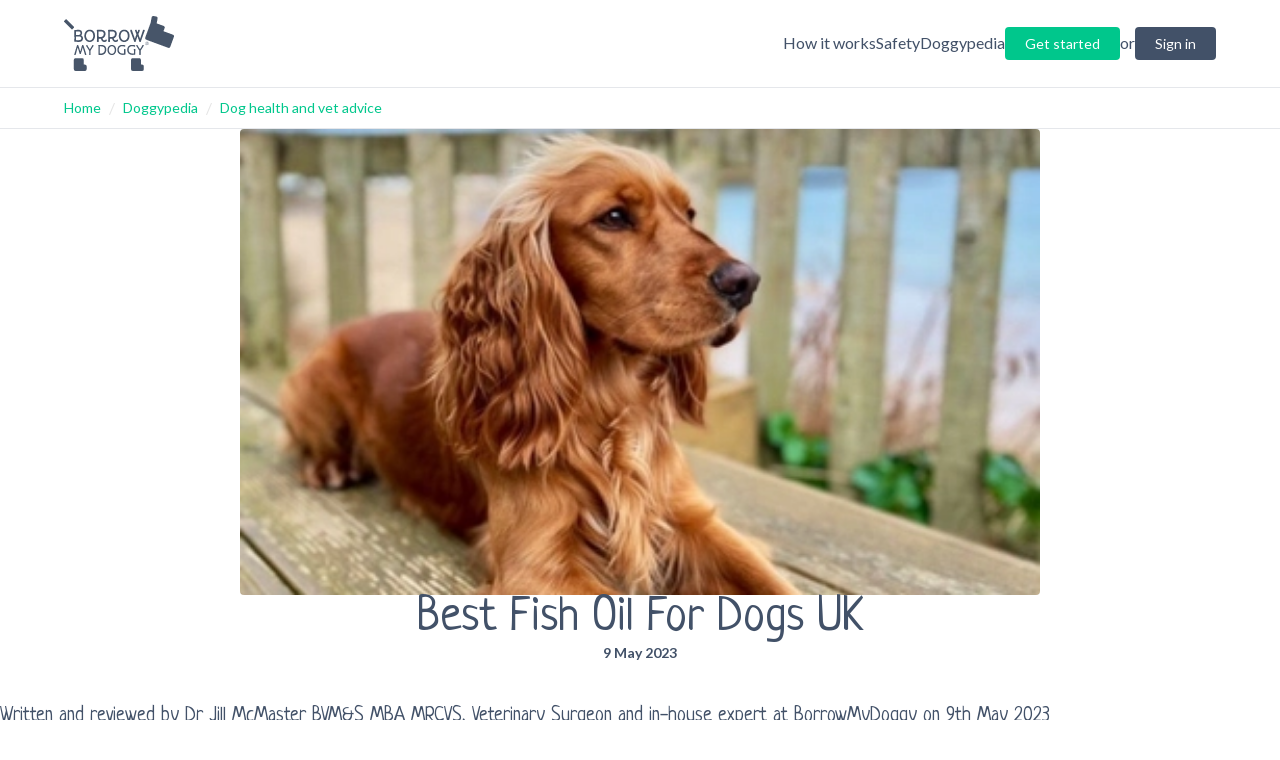

--- FILE ---
content_type: text/html; charset=utf-8
request_url: https://www.borrowmydoggy.com/doggypedia/dog-health-best-fish-oil-dogs-uk
body_size: 18075
content:
<!DOCTYPE html><html lang="en"><head><meta charSet="utf-8"/><meta name="viewport" content="width=device-width, initial-scale=1"/><link rel="preload" as="image" imageSrcSet="/_next/image?url=https%3A%2F%2Fcdn.sanity.io%2Fimages%2F4ij0poqn%2Fproduction%2Ffbb1b18d30e7842aa3d1f10c1a92eedaab1858d3-1200x700.jpg&amp;w=256&amp;q=80 256w, /_next/image?url=https%3A%2F%2Fcdn.sanity.io%2Fimages%2F4ij0poqn%2Fproduction%2Ffbb1b18d30e7842aa3d1f10c1a92eedaab1858d3-1200x700.jpg&amp;w=384&amp;q=80 384w, /_next/image?url=https%3A%2F%2Fcdn.sanity.io%2Fimages%2F4ij0poqn%2Fproduction%2Ffbb1b18d30e7842aa3d1f10c1a92eedaab1858d3-1200x700.jpg&amp;w=640&amp;q=80 640w, /_next/image?url=https%3A%2F%2Fcdn.sanity.io%2Fimages%2F4ij0poqn%2Fproduction%2Ffbb1b18d30e7842aa3d1f10c1a92eedaab1858d3-1200x700.jpg&amp;w=750&amp;q=80 750w, /_next/image?url=https%3A%2F%2Fcdn.sanity.io%2Fimages%2F4ij0poqn%2Fproduction%2Ffbb1b18d30e7842aa3d1f10c1a92eedaab1858d3-1200x700.jpg&amp;w=828&amp;q=80 828w, /_next/image?url=https%3A%2F%2Fcdn.sanity.io%2Fimages%2F4ij0poqn%2Fproduction%2Ffbb1b18d30e7842aa3d1f10c1a92eedaab1858d3-1200x700.jpg&amp;w=1080&amp;q=80 1080w, /_next/image?url=https%3A%2F%2Fcdn.sanity.io%2Fimages%2F4ij0poqn%2Fproduction%2Ffbb1b18d30e7842aa3d1f10c1a92eedaab1858d3-1200x700.jpg&amp;w=1200&amp;q=80 1200w, /_next/image?url=https%3A%2F%2Fcdn.sanity.io%2Fimages%2F4ij0poqn%2Fproduction%2Ffbb1b18d30e7842aa3d1f10c1a92eedaab1858d3-1200x700.jpg&amp;w=1920&amp;q=80 1920w, /_next/image?url=https%3A%2F%2Fcdn.sanity.io%2Fimages%2F4ij0poqn%2Fproduction%2Ffbb1b18d30e7842aa3d1f10c1a92eedaab1858d3-1200x700.jpg&amp;w=2048&amp;q=80 2048w, /_next/image?url=https%3A%2F%2Fcdn.sanity.io%2Fimages%2F4ij0poqn%2Fproduction%2Ffbb1b18d30e7842aa3d1f10c1a92eedaab1858d3-1200x700.jpg&amp;w=3840&amp;q=80 3840w" imageSizes="(max-width: 768px) 100vw, (max-width: 1024px) 50vw, 25vw" fetchPriority="high"/><link rel="preload" as="image" imageSrcSet="/_next/image?url=https%3A%2F%2Fcdn.sanity.io%2Fimages%2F4ij0poqn%2Fproduction%2Ff645e533fb4c8092931f7057308340e5be0acea5-600x400.png&amp;w=256&amp;q=80 256w, /_next/image?url=https%3A%2F%2Fcdn.sanity.io%2Fimages%2F4ij0poqn%2Fproduction%2Ff645e533fb4c8092931f7057308340e5be0acea5-600x400.png&amp;w=384&amp;q=80 384w, /_next/image?url=https%3A%2F%2Fcdn.sanity.io%2Fimages%2F4ij0poqn%2Fproduction%2Ff645e533fb4c8092931f7057308340e5be0acea5-600x400.png&amp;w=640&amp;q=80 640w, /_next/image?url=https%3A%2F%2Fcdn.sanity.io%2Fimages%2F4ij0poqn%2Fproduction%2Ff645e533fb4c8092931f7057308340e5be0acea5-600x400.png&amp;w=750&amp;q=80 750w, /_next/image?url=https%3A%2F%2Fcdn.sanity.io%2Fimages%2F4ij0poqn%2Fproduction%2Ff645e533fb4c8092931f7057308340e5be0acea5-600x400.png&amp;w=828&amp;q=80 828w, /_next/image?url=https%3A%2F%2Fcdn.sanity.io%2Fimages%2F4ij0poqn%2Fproduction%2Ff645e533fb4c8092931f7057308340e5be0acea5-600x400.png&amp;w=1080&amp;q=80 1080w, /_next/image?url=https%3A%2F%2Fcdn.sanity.io%2Fimages%2F4ij0poqn%2Fproduction%2Ff645e533fb4c8092931f7057308340e5be0acea5-600x400.png&amp;w=1200&amp;q=80 1200w, /_next/image?url=https%3A%2F%2Fcdn.sanity.io%2Fimages%2F4ij0poqn%2Fproduction%2Ff645e533fb4c8092931f7057308340e5be0acea5-600x400.png&amp;w=1920&amp;q=80 1920w, /_next/image?url=https%3A%2F%2Fcdn.sanity.io%2Fimages%2F4ij0poqn%2Fproduction%2Ff645e533fb4c8092931f7057308340e5be0acea5-600x400.png&amp;w=2048&amp;q=80 2048w, /_next/image?url=https%3A%2F%2Fcdn.sanity.io%2Fimages%2F4ij0poqn%2Fproduction%2Ff645e533fb4c8092931f7057308340e5be0acea5-600x400.png&amp;w=3840&amp;q=80 3840w" imageSizes="(max-width: 768px) 100vw, (max-width: 1024px) 50vw, 25vw" fetchPriority="high"/><link rel="preload" as="image" imageSrcSet="/_next/image?url=https%3A%2F%2Fcdn.sanity.io%2Fimages%2F4ij0poqn%2Fproduction%2F788c3c5adcc3f0be10cdacdd5c387fbdd25a3358-1200x700.jpg&amp;w=256&amp;q=80 256w, /_next/image?url=https%3A%2F%2Fcdn.sanity.io%2Fimages%2F4ij0poqn%2Fproduction%2F788c3c5adcc3f0be10cdacdd5c387fbdd25a3358-1200x700.jpg&amp;w=384&amp;q=80 384w, /_next/image?url=https%3A%2F%2Fcdn.sanity.io%2Fimages%2F4ij0poqn%2Fproduction%2F788c3c5adcc3f0be10cdacdd5c387fbdd25a3358-1200x700.jpg&amp;w=640&amp;q=80 640w, /_next/image?url=https%3A%2F%2Fcdn.sanity.io%2Fimages%2F4ij0poqn%2Fproduction%2F788c3c5adcc3f0be10cdacdd5c387fbdd25a3358-1200x700.jpg&amp;w=750&amp;q=80 750w, /_next/image?url=https%3A%2F%2Fcdn.sanity.io%2Fimages%2F4ij0poqn%2Fproduction%2F788c3c5adcc3f0be10cdacdd5c387fbdd25a3358-1200x700.jpg&amp;w=828&amp;q=80 828w, /_next/image?url=https%3A%2F%2Fcdn.sanity.io%2Fimages%2F4ij0poqn%2Fproduction%2F788c3c5adcc3f0be10cdacdd5c387fbdd25a3358-1200x700.jpg&amp;w=1080&amp;q=80 1080w, /_next/image?url=https%3A%2F%2Fcdn.sanity.io%2Fimages%2F4ij0poqn%2Fproduction%2F788c3c5adcc3f0be10cdacdd5c387fbdd25a3358-1200x700.jpg&amp;w=1200&amp;q=80 1200w, /_next/image?url=https%3A%2F%2Fcdn.sanity.io%2Fimages%2F4ij0poqn%2Fproduction%2F788c3c5adcc3f0be10cdacdd5c387fbdd25a3358-1200x700.jpg&amp;w=1920&amp;q=80 1920w, /_next/image?url=https%3A%2F%2Fcdn.sanity.io%2Fimages%2F4ij0poqn%2Fproduction%2F788c3c5adcc3f0be10cdacdd5c387fbdd25a3358-1200x700.jpg&amp;w=2048&amp;q=80 2048w, /_next/image?url=https%3A%2F%2Fcdn.sanity.io%2Fimages%2F4ij0poqn%2Fproduction%2F788c3c5adcc3f0be10cdacdd5c387fbdd25a3358-1200x700.jpg&amp;w=3840&amp;q=80 3840w" imageSizes="(max-width: 768px) 100vw, (max-width: 1024px) 50vw, 25vw" fetchPriority="high"/><link rel="stylesheet" href="/_next/static/css/899e3c415a12f730.css" data-precedence="next"/><link rel="preload" as="script" fetchPriority="low" href="/_next/static/chunks/webpack-a77a37c428afcac8.js"/><script src="/_next/static/chunks/bf6a786c-c4f88a7caa5b67da.js" async=""></script><script src="/_next/static/chunks/831-78223a8ee3a928d4.js" async=""></script><script src="/_next/static/chunks/main-app-875083729025e230.js" async=""></script><script src="/_next/static/chunks/2972-e527cb000c296aa1.js" async=""></script><script src="/_next/static/chunks/app/layout-298090f45cc828cc.js" async=""></script><script src="/_next/static/chunks/53c13509-79807297190309d7.js" async=""></script><script src="/_next/static/chunks/8185-0ea8b44b15a84d35.js" async=""></script><script src="/_next/static/chunks/5107-62b64853583ebc3a.js" async=""></script><script src="/_next/static/chunks/app/doggypedia/%5Bcategory%5D/%5B...leaves%5D/page-c1af324cea5b7c5e.js" async=""></script><title>Best Fish Oil for Dogs: Expert Vet Advice | BorrowMyDoggy</title><meta name="description" content="Ensure your pup gets the best nutrition with our expert recommendations for the finest fish oil supplements available for dogs in the UK."/><link rel="canonical" href="https://www.borrowmydoggy.com/doggypedia/dog-health-best-fish-oil-dogs-uk"/><link rel="icon" href="/favicon.ico" type="image/x-icon" sizes="16x16"/><meta name="next-size-adjust"/><script src="/_next/static/chunks/polyfills-42372ed130431b0a.js" noModule=""></script></head><body class="__className_c7579e __variable_899295 text-bmd-secondary"><noscript><iframe src="https://www.googletagmanager.com/ns.html?id=GTM-KRJ3NWN" height="0" width="0" style="display:none;visibility:hidden"></iframe></noscript><div id="tw-safelist" class="bg-bmd-primary bg-bmd-secondary bg-bmd-blue text-bmd-primary text-bmd-secondary bg-bmd-category-press/20 bg-bmd-category-guides/20 bg-bmd-category-health/20 bg-bmd-category-how/20 bg-bmd-category-fun/20 fill-bmd-category-press fill-bmd-category-guides fill-bmd-category-health fill-bmd-category-how fill-bmd-category-fun list-disc list-decimal ml-8 rounded rounded-t rounded-b h-[800px] hidden"></div><header class="mx-auto border-b"><div class="mx-4 md:mx-16 py-4 flex items-center justify-between"><a href="https://www.borrowmydoggy.com"><svg role="img" class="fill-slate-600 w-[110px]" viewBox="0 0 377.7 187.7"><title>BorrowMyDoggy Logo</title><path d="M373.7,63.6,341.6,51.9l3.7-10.3a6.1,6.1,0,0,0-3.6-7.9l-23.4-8.5,3-16.5a6.1,6.1,0,0,0-4.9-7.1L307.9.1A6.1,6.1,0,0,0,300.8,5l-3.2,18h0a5.9,5.9,0,0,0-.4.8L291.3,40,279.1,73.2a6.2,6.2,0,0,0,3.7,7.9l74.5,27.3a6.1,6.1,0,0,0,7.8-3.7l12.2-33.2A6.2,6.2,0,0,0,373.7,63.6Z"></path><path d="M268,165.8h-3.7V149.9a6.1,6.1,0,0,0-6.1-6.1h-22a6.1,6.1,0,0,0-6.1,6.1v31.7a6.1,6.1,0,0,0,6.1,6.1H268a6.1,6.1,0,0,0,6.1-6.1v-9.7A6.1,6.1,0,0,0,268,165.8Z"></path><path d="M71.7,165.8H68V149.9a6.1,6.1,0,0,0-6.1-6.1h-22a6.1,6.1,0,0,0-6.1,6.1v31.7a6.1,6.1,0,0,0,6.1,6.1H71.7a6.1,6.1,0,0,0,6.1-6.1v-9.7A6.1,6.1,0,0,0,71.7,165.8Z"></path><path d="M8.8,11.8l25.1,25a2.5,2.5,0,0,1,0,3.4l-4.7,4.7a2.3,2.3,0,0,1-3.4,0L.7,19.9a2.6,2.6,0,0,1,0-3.5l4.7-4.6a2.3,2.3,0,0,1,3.4,0Z"></path><path d="M64.4,80.4A12,12,0,0,1,62.7,84a7.7,7.7,0,0,1-2.8,2.3,12.2,12.2,0,0,1-3.5,1.4,29.7,29.7,0,0,1-4.3.7H45.9l-1.8-.2-1.9-.2-1.9-.3a4.8,4.8,0,0,1-1.8.3,4.9,4.9,0,0,1-2.3-.5,1.8,1.8,0,0,1-1-1.6,3.8,3.8,0,0,1,0-1.5l.3-1.4c0-1.8.1-3.7.1-5.6V71.3c-.1-2.2-.1-4.7-.1-7.4V54.6l-.3-3.5a8.7,8.7,0,0,1,.1-1.8,2.1,2.1,0,0,1,.4-1.2,1.9,1.9,0,0,1,.9-.5,3.7,3.7,0,0,1,1.6-.2h5.2l2.6-.2h5a10.1,10.1,0,0,1,2.9.4,11.8,11.8,0,0,1,3,1,8.3,8.3,0,0,1,2.7,1.9,10.1,10.1,0,0,1,1.9,3.2,13.2,13.2,0,0,1,.8,4.7,11.4,11.4,0,0,1-1,4.5,12.8,12.8,0,0,1-2.6,3.5l1.3.6a4.1,4.1,0,0,1,1.1.7,2.7,2.7,0,0,1,.8.7l.6.5a15.7,15.7,0,0,1,1.8,3.1,8.7,8.7,0,0,1,.7,3.5,18.5,18.5,0,0,1-.6,5ZM55.9,55.8a3.3,3.3,0,0,0-1.4-1.9,5.3,5.3,0,0,0-2.4-1,12.5,12.5,0,0,0-3.5-.4H41.4V64.6l1.9.2h1.8l5.3-.2a13.6,13.6,0,0,0,3.5-.9,4.6,4.6,0,0,0,1.9-2,7.3,7.3,0,0,0,.6-3.2,7.8,7.8,0,0,0-.5-2.8Zm2.6,17.4a7.4,7.4,0,0,0-1.8-2.1A9.7,9.7,0,0,0,54.4,70l-2.2-.3H41.3v5.1c0,1.4,0,2.6.1,3.5v3.9l1.2.2,1.6.2h4.6l3.6-.2a15.3,15.3,0,0,0,3.4-.9,7.2,7.2,0,0,0,2.5-2.1,6.4,6.4,0,0,0,.9-3.6,5.9,5.9,0,0,0-.7-3.1ZM105.1,76a20.7,20.7,0,0,1-3.7,6.7,16.2,16.2,0,0,1-5.7,4.4,17.6,17.6,0,0,1-12.8.9,15.5,15.5,0,0,1-4.5-2.1,18.9,18.9,0,0,1-3.7-3.2A26.2,26.2,0,0,1,72,78.4a24.5,24.5,0,0,1-1.7-5,34.5,34.5,0,0,1-.5-5.7,25.7,25.7,0,0,1,1.3-8.5,19.2,19.2,0,0,1,3.7-6.6,18.2,18.2,0,0,1,5.9-4.4,18.7,18.7,0,0,1,7.6-1.5,19.4,19.4,0,0,1,7.8,1.5,16.1,16.1,0,0,1,5.6,4.4,17.4,17.4,0,0,1,3.5,6.6,28.6,28.6,0,0,1,1.2,8.5,24.9,24.9,0,0,1-1.3,8.3ZM99.6,61.8a15.2,15.2,0,0,0-2.2-5,11.2,11.2,0,0,0-3.8-3.4,10.7,10.7,0,0,0-5.5-1.3,12.4,12.4,0,0,0-5.2,1.1A11.2,11.2,0,0,0,79,56.4a13.2,13.2,0,0,0-2.4,4.9,22,22,0,0,0-.9,6.4,25.8,25.8,0,0,0,.4,3.9,22.6,22.6,0,0,0,1.1,3.7A16.5,16.5,0,0,0,79,78.5a12,12,0,0,0,2.4,2.6,11.7,11.7,0,0,0,3.1,1.7,10.5,10.5,0,0,0,3.6.6,11.2,11.2,0,0,0,3.8-.6A10.3,10.3,0,0,0,95,81.1a12,12,0,0,0,2.4-2.6A15.9,15.9,0,0,0,99,75.3a15.6,15.6,0,0,0,1-3.7,17.2,17.2,0,0,0,.4-3.9,22.1,22.1,0,0,0-.8-5.9Zm47,23.5a5.2,5.2,0,0,1-1.8,1.8,10.3,10.3,0,0,1-2.8,1.2,14.4,14.4,0,0,1-3.7.5,9.3,9.3,0,0,1-3.4-.6,8.7,8.7,0,0,1-2.7-1.4,10.4,10.4,0,0,1-2.1-2.1l-1.6-2.4a13.9,13.9,0,0,1-1-2.6c-.3-.8-.5-1.6-.7-2.3H119v3.8a15.7,15.7,0,0,0,.3,2.4,9.9,9.9,0,0,1,.3,2.4,2.5,2.5,0,0,1-.3,1.3,2.4,2.4,0,0,1-.8.9,3.1,3.1,0,0,1-1,.5l-1.1.2a3.2,3.2,0,0,1-1.4-.3l-1.1-.8a4.4,4.4,0,0,1-.8-1.1,4,4,0,0,1-.3-1.5c0-.4.1-.8.1-1.1s.1-.7.1-1.1V52.4c-.1-.3-.1-.6-.2-1.1a4.9,4.9,0,0,1-.1-1.2,4.1,4.1,0,0,1,.1-1.1,2.1,2.1,0,0,1,.6-1,2.7,2.7,0,0,1,.8-.7,2.5,2.5,0,0,1,1.2-.2h9.7a32.6,32.6,0,0,1,7.2.7,18.5,18.5,0,0,1,5.5,2.5,11.9,11.9,0,0,1,3.5,4.2,14.1,14.1,0,0,1,1.2,6.1,18.9,18.9,0,0,1-.9,6,23.8,23.8,0,0,1-2.4,4.5,14.2,14.2,0,0,1-3.3,3.2,12.5,12.5,0,0,1-3.5,2,10.7,10.7,0,0,0,.8,2.7,6.1,6.1,0,0,0,1.3,2.2,5.8,5.8,0,0,0,1.9,1.5,6,6,0,0,0,2.4.5l1.8-.3a3.1,3.1,0,0,0,1.4-1.2l.9-1a2.8,2.8,0,0,1,1.3-.4,3.4,3.4,0,0,1,2.3.8,2.9,2.9,0,0,1,.7,2,4.3,4.3,0,0,1-.6,2.2ZM134,68.3a8.5,8.5,0,0,0,1.8-3.7,20.1,20.1,0,0,0,.5-4.2,8.1,8.1,0,0,0-.6-3.3,6,6,0,0,0-1.6-2.2,6.5,6.5,0,0,0-2.3-1.3,12.1,12.1,0,0,0-2.5-.8l-2.6-.3h-7.8a12.1,12.1,0,0,0-.1,1.8V65.7c0,.9,0,1.9.1,2.9s0,2,.1,3.1h5.7a14,14,0,0,0,5.8-1,8.5,8.5,0,0,0,3.5-2.5Zm51.1,17a5.2,5.2,0,0,1-1.8,1.8,9.1,9.1,0,0,1-2.8,1.2,13.8,13.8,0,0,1-3.7.5,8.8,8.8,0,0,1-3.3-.6,8.7,8.7,0,0,1-2.7-1.4,10.4,10.4,0,0,1-2.1-2.1,11.1,11.1,0,0,1-1.6-2.4,14.5,14.5,0,0,1-1.1-2.6,11.2,11.2,0,0,1-.6-2.3h-7.8v3.8a8.8,8.8,0,0,0,.3,2.4,9.7,9.7,0,0,1,.2,2.4,2.5,2.5,0,0,1-.3,1.3,2.2,2.2,0,0,1-.7.9l-1.1.5-1,.2a4,4,0,0,1-1.5-.3l-1.1-.8a4.1,4.1,0,0,1-.7-1.1,4,4,0,0,1-.3-1.5,3.7,3.7,0,0,1,.1-1.1,4.1,4.1,0,0,1,.1-1.1V52.4a8.1,8.1,0,0,1-.3-1.1c0-.4-.1-.8-.1-1.2a4.3,4.3,0,0,1,.2-1.1,3.1,3.1,0,0,1,.5-1,2.4,2.4,0,0,1,2.1-.9h9.6a31.4,31.4,0,0,1,7.2.7,16.4,16.4,0,0,1,5.5,2.5,11,11,0,0,1,3.5,4.2,14.1,14.1,0,0,1,1.2,6.1,18.9,18.9,0,0,1-.9,6,16.1,16.1,0,0,1-2.4,4.5,12.2,12.2,0,0,1-3.2,3.2,14.1,14.1,0,0,1-3.5,2,10.7,10.7,0,0,0,.7,2.7,11.6,11.6,0,0,0,1.3,2.2,9,9,0,0,0,1.9,1.5,6,6,0,0,0,2.4.5,4.8,4.8,0,0,0,1.8-.3,2.9,2.9,0,0,0,1.5-1.2,2.8,2.8,0,0,1,.9-1,2.5,2.5,0,0,1,1.3-.4,3.1,3.1,0,0,1,2.2.8,3,3,0,0,1,.8,2,3.6,3.6,0,0,1-.7,2.2Zm-12.5-17a9.8,9.8,0,0,0,1.8-3.7,19.9,19.9,0,0,0,.4-4.2,8.1,8.1,0,0,0-.6-3.3,6,6,0,0,0-1.6-2.2,6.1,6.1,0,0,0-2.2-1.3,11.2,11.2,0,0,0-2.6-.8l-2.5-.3h-7.9c0,.7-.1,1.3-.1,1.8v8.3c0,1,0,2,.1,3v2.9c0,1,.1,2,.1,3.1h5.7a13.7,13.7,0,0,0,5.8-1,8.9,8.9,0,0,0,3.6-2.5ZM223.7,76a20.7,20.7,0,0,1-3.7,6.7,15.7,15.7,0,0,1-5.8,4.4,16.6,16.6,0,0,1-7.5,1.7,18.4,18.4,0,0,1-5.3-.8,16.3,16.3,0,0,1-4.4-2.1,18.9,18.9,0,0,1-3.7-3.2,26.2,26.2,0,0,1-2.7-4.3,24.5,24.5,0,0,1-1.7-5,26.2,26.2,0,0,1-.6-5.7,25.7,25.7,0,0,1,1.4-8.5,19.2,19.2,0,0,1,3.7-6.6,17.2,17.2,0,0,1,5.9-4.4,20.3,20.3,0,0,1,15.3,0,15.6,15.6,0,0,1,5.7,4.4,18.9,18.9,0,0,1,3.5,6.6,28.6,28.6,0,0,1,1.2,8.5,27.7,27.7,0,0,1-1.3,8.3Zm-5.5-14.2a15.2,15.2,0,0,0-2.2-5,11.2,11.2,0,0,0-3.8-3.4,10.9,10.9,0,0,0-5.5-1.3,12.4,12.4,0,0,0-5.2,1.1,11.2,11.2,0,0,0-3.9,3.2,13.2,13.2,0,0,0-2.4,4.9,22,22,0,0,0-.9,6.4,25.8,25.8,0,0,0,.4,3.9,15.8,15.8,0,0,0,1.1,3.7,16.5,16.5,0,0,0,1.8,3.2,12,12,0,0,0,2.4,2.6,10.3,10.3,0,0,0,3.1,1.7,10.5,10.5,0,0,0,3.6.6,11.2,11.2,0,0,0,3.8-.6,10.3,10.3,0,0,0,3.1-1.7,12,12,0,0,0,2.4-2.6,15.9,15.9,0,0,0,1.6-3.2,15.6,15.6,0,0,0,1-3.7,17.2,17.2,0,0,0,.4-3.9,22.1,22.1,0,0,0-.8-5.9Zm58.7-11.2a2.2,2.2,0,0,1-.1.8c-.1.2-.1.5-.2.8a3.6,3.6,0,0,0-.4.9q-1.6,4-3,7.8c-1,2.6-1.9,5.1-2.8,7.7s-1.9,5.3-2.8,8l-3.1,8.9c0,.1.1.2,0,.2V86a3.6,3.6,0,0,1-.2,1,2.2,2.2,0,0,1-.7.9,3,3,0,0,1-1.1.7l-1.5.2-1.2-.2-.7-.6a2,2,0,0,1-.4-.8,1.6,1.6,0,0,1-.3-.9h0q-.6-1.8-1.2-3.3L256,79.8l-1.9-5.4c-.6-1.9-1.3-3.8-1.9-5.5-.4,1-.8,2.2-1.2,3.5s-.9,2.8-1.4,4.3l-1.5,4.6c-.6,1.5-1.1,2.9-1.6,4.3a.7.7,0,0,1,.1.5v.3a1.7,1.7,0,0,1-.3,1,2.7,2.7,0,0,1-.7.8l-1.1.4-1.2.2a2.4,2.4,0,0,1-1.5-.4l-.9-.8a5.6,5.6,0,0,1-.4-1.2l-.3-1-2-5.7c-.8-2-1.5-4-2.2-6s-1.5-4-2.2-6-1.5-3.8-2.1-5.6l-1.9-4.9c-.5-1.5-1-2.9-1.5-4l-.6-1.8a5.5,5.5,0,0,1-.3-1.7c0-1.9,1.1-2.9,3.2-2.9h.7a1.3,1.3,0,0,1,.8.3,2.8,2.8,0,0,1,.6.8,3.2,3.2,0,0,1,.7,1.3c1.3,3.8,2.5,7.2,3.6,10.1l2.7,7.8,2.1,6,1.6,4.8c.5-1.4.9-2.8,1.4-4l1.2-3.8c.5-1.2.9-2.5,1.3-3.7s.9-2.5,1.4-3.9a4.3,4.3,0,0,1-.4-1.1l-.6-1.6c-.2-.6-.5-1.2-.7-1.9a14.6,14.6,0,0,0-.7-1.9l-.6-1.6a6.6,6.6,0,0,0-.4-1.1c-.4-.6-.6-1.2-.9-1.7a5,5,0,0,1-.3-1.6,3.3,3.3,0,0,1,.7-2.4,3.4,3.4,0,0,1,2.5-.7l1,.2a3,3,0,0,1,.9,1,21.7,21.7,0,0,1,1,2.1c.3.9.8,2,1.3,3.4s.2.7.4,1.2l.3,1.2a5.8,5.8,0,0,0,.5-1.4l.6-1.5a15.4,15.4,0,0,0,.5-1.7c.2-.6.3-1.1.5-1.6l.3-1a3.1,3.1,0,0,1,.5-1,2.5,2.5,0,0,1,1-.8,2.6,2.6,0,0,1,1.4-.3,2.9,2.9,0,0,1,2.1.8,3.1,3.1,0,0,1,.8,2.3,4,4,0,0,1-.3,1.5,12.2,12.2,0,0,1-.7,1.7c-.8,1.5-1.5,3-2.1,4.4s-1.2,3-1.9,4.5l1.2,3.2,1.3,3.5q.6,2,1.5,4.2l1.8,5.3c.8-2.3,1.6-4.6,2.3-6.9l2.3-6.8c.7-2.3,1.5-4.6,2.2-6.8s1.6-4.6,2.5-6.8h0a8.3,8.3,0,0,1,.4-1.5l.6-1.3a2.8,2.8,0,0,1,1-.9,3.3,3.3,0,0,1,1.5-.3,2.9,2.9,0,0,1,2.2.8,2.9,2.9,0,0,1,.8,2.1,1.9,1.9,0,0,1-.1.8Z"></path><path d="M76.5,131.7a3.6,3.6,0,0,1-.4.9,2.2,2.2,0,0,1-.7.6l-1.1.2a2.1,2.1,0,0,1-1.4-.4,2.4,2.4,0,0,1-.9-.8l-.6-1.2-.3-1.1a27.7,27.7,0,0,0-.9-3.3c-.3-1.2-.7-2.5-1.1-3.9l-1.2-4.1-1.2-4.1-1.2-3.8c-.4-1.2-.8-2.3-1.1-3.3a42.6,42.6,0,0,0-1.5,4.7l-1.3,4.6c-.5,1.6-.9,3.2-1.4,4.7s-1,3.2-1.5,4.7l-.3.9c0,.4-.1.7-.1.9a1.6,1.6,0,0,1-.2,1,1.2,1.2,0,0,1-.6.6,1.1,1.1,0,0,1-.8.3h-1l-1.3-.2-.7-.6a4.1,4.1,0,0,1-.5-.9c-.1-.3-.1-.6-.2-1s-.1-.4-.1-.6-.1-.4-.1-.6-.5-1.8-.8-2.8-.6-2.1-1-3.2-.6-2.3-1-3.5-.7-2.2-1-3.3-.7-2.2-1.1-3.2l-.9-2.6c-.4,1-.7,2.1-1.1,3.4s-.8,2.7-1.2,4.2-.8,2.9-1.1,4.5L42.4,124c-.4,1.5-.8,2.9-1.1,4.2l-1,3.4-1,1.3a2,2,0,0,1-1.4.5l-1-.2a2.6,2.6,0,0,1-.9-.5,2.2,2.2,0,0,1-.5-.8,1.9,1.9,0,0,1-.2-.8c0-.3.1-.5.1-.7l.6-1.8c.3-.9.6-2.1,1-3.4s.9-2.9,1.4-4.6,1.1-3.5,1.6-5.4l1.8-5.8c.6-2,1.1-4,1.7-5.9h0a5.6,5.6,0,0,1,.4-1.2l.3-1.1a3.9,3.9,0,0,1,.4-.9,1.1,1.1,0,0,1,.3-.5,1.5,1.5,0,0,1,.9-.6A2.5,2.5,0,0,1,47,99l1.2.2.8.8a5.4,5.4,0,0,1,.7,1.3c.1.5.3,1.1.5,1.8l5.4,17.1.3.9c.8-2.4,1.5-4.5,2-6.4l1.4-5,1-3.9q.5-1.6.9-3l.4-1.3a5.2,5.2,0,0,1,.6-1.3l.8-.9a2.9,2.9,0,0,1,1.4-.3,2.5,2.5,0,0,1,1.3.2,1.5,1.5,0,0,1,.9,1l.3.8a6.3,6.3,0,0,0,.4.9l.5,1.5.8,2.3,1.1,3.4c.5,1.3,1,2.9,1.6,4.7s1.3,4,2,6.4,1.7,5.2,2.6,8.3l.4,1.2a1.8,1.8,0,0,1,.2.9,2,2,0,0,1,0,1.1Zm24.7-29.2a4.4,4.4,0,0,1-1,1.5l-2.6,4-2.5,3.9c-.8,1.3-1.6,2.5-2.2,3.6l-1.8,3a25.3,25.3,0,0,0-.1,2.8c0,1,0,2.1.1,3.2s.1,2.2.1,3.4.1,2.2.1,3.3a1.9,1.9,0,0,1-.1.8,1.6,1.6,0,0,1-.4.7l-.8.5-1.2.2-1-.2-.9-.4-.5-.7a2.4,2.4,0,0,1-.2-.8,6.1,6.1,0,0,1,.1-1.4v-1.3c0-.4.1-.9.1-1.4v-8.7l-2.9-4.8-2.4-3.8-2-3.1-1.9-2.7c-.3-.6-.7-1.1-.9-1.5a3,3,0,0,1-.4-1.1,2.3,2.3,0,0,1,.8-1.9,2.9,2.9,0,0,1,1.9-.6,1.6,1.6,0,0,1,.9.3l.7.7.6,1a3.7,3.7,0,0,1,.5,1.1l1.5,2.7,1.7,2.6,1.8,2.7a31.6,31.6,0,0,1,1.8,2.7l.7,1.1.6-1.1,4.2-6.6,2.6-4.4h0a3.6,3.6,0,0,1,.4-1.1l.5-.9.7-.6,1-.2h.9l.8.4.7.7a4.4,4.4,0,0,1,.2,1.3,5.8,5.8,0,0,1-.2,1Z"></path><path d="M144.9,118.7a24.1,24.1,0,0,1-1.3,4.1,16.3,16.3,0,0,1-2.2,3.8,11.9,11.9,0,0,1-3.4,3.3,15.8,15.8,0,0,1-4.7,2.3,22.8,22.8,0,0,1-6.2.8h-3.2l-1.6-.2h-1.7a2.5,2.5,0,0,1-1.9-.6,2.4,2.4,0,0,1-.6-1.8c0-.7.1-1.3.1-1.9a15.5,15.5,0,0,0,.1-2.2V114.5c0-3.8-.1-7.7-.2-11.6a3,3,0,0,1-.4-1,1.5,1.5,0,0,1-.2-.9,2,2,0,0,1,.5-1.5,1.8,1.8,0,0,1,1.7-.7l1.2.2,1.3.2,3-.2,3-.2a24.9,24.9,0,0,1,5.7.6,22.4,22.4,0,0,1,4.4,1.7,16.5,16.5,0,0,1,3.2,2.6,14.6,14.6,0,0,1,2.2,3.3,22.9,22.9,0,0,1,1.2,3.7,28.5,28.5,0,0,1,.4,4.1,28.7,28.7,0,0,1-.4,3.9Zm-5.4-8.7a8.7,8.7,0,0,0-2.5-3.8,9.3,9.3,0,0,0-4.1-2,22.6,22.6,0,0,0-5.5-.6h-4.6v24.1l1.1.2h3.4a13.7,13.7,0,0,0,4.7-.7,12,12,0,0,0,3.4-1.7,10.9,10.9,0,0,0,2.3-2.5,9.1,9.1,0,0,0,1.5-2.7,9.6,9.6,0,0,0,.8-2.6c.1-.9.2-1.6.2-2.2a19.5,19.5,0,0,0-.8-5.9ZM178,122.8a17.2,17.2,0,0,1-3,5.5,14,14,0,0,1-4.7,3.6,13.8,13.8,0,0,1-6.2,1.3,15.4,15.4,0,0,1-4.3-.6,11.9,11.9,0,0,1-3.6-1.7,12.7,12.7,0,0,1-3-2.7,13.3,13.3,0,0,1-2.2-3.4,19.8,19.8,0,0,1-1.4-4.1,24.2,24.2,0,0,1-.5-4.7,22.8,22.8,0,0,1,1.1-7,15.9,15.9,0,0,1,3.1-5.4,13,13,0,0,1,4.8-3.5,13.8,13.8,0,0,1,6.2-1.3,13.9,13.9,0,0,1,6.3,1.3,12.6,12.6,0,0,1,4.7,3.5,15.4,15.4,0,0,1,2.8,5.4,22.8,22.8,0,0,1,1,7,21.5,21.5,0,0,1-1.1,6.8Zm-4.4-11.7a10.6,10.6,0,0,0-1.9-4,8.4,8.4,0,0,0-3.1-2.8,8.7,8.7,0,0,0-4.4-1,9.7,9.7,0,0,0-4.3.9,8.2,8.2,0,0,0-3.2,2.6,10.1,10.1,0,0,0-2,4,17.2,17.2,0,0,0-.7,5.2,16.6,16.6,0,0,0,.3,3.2,13.2,13.2,0,0,0,.9,3,14.3,14.3,0,0,0,1.5,2.7,8,8,0,0,0,2,2.1,10.1,10.1,0,0,0,2.5,1.4,9.4,9.4,0,0,0,3,.5,10.6,10.6,0,0,0,3.1-.5,12.3,12.3,0,0,0,2.5-1.4,9.5,9.5,0,0,0,1.9-2.1,13.8,13.8,0,0,0,1.4-2.7,13.2,13.2,0,0,0,.8-3,16.6,16.6,0,0,0,.3-3.2,19.9,19.9,0,0,0-.6-4.9ZM206.2,122v-2.1c0-.7-.1-1.4-.1-2.1a9.2,9.2,0,0,0-.1-1.6,8.1,8.1,0,0,1-.1-1.6c0-.3.1-.5.1-.7a1.8,1.8,0,0,1,.5-.7,1.6,1.6,0,0,1,.8-.6,2.7,2.7,0,0,1,1.3-.2,3,3,0,0,1,2,.6,2.2,2.2,0,0,1,.7,1.6v.8a2.2,2.2,0,0,0-.1.8v1.7c0,.7-.1,1.5-.1,2.5v8.8a6.9,6.9,0,0,1-.4,1.9,2.3,2.3,0,0,1-.8,1.1,2.1,2.1,0,0,1-1.2.3h-4.1l-1.4.2H202a22.2,22.2,0,0,1-8.1-1.3,17.3,17.3,0,0,1-5.9-3.6,15.6,15.6,0,0,1-3.6-5.3,17.7,17.7,0,0,1-1.2-6.4,22.6,22.6,0,0,1,1.2-7.7,16.2,16.2,0,0,1,3.5-5.5,16.9,16.9,0,0,1,5.3-3.3,19.9,19.9,0,0,1,6.6-1h4.5l2.4.4,2.2.6a3.8,3.8,0,0,1,1.3.9,2.1,2.1,0,0,1,.5,1.6,3.2,3.2,0,0,1-.6,2,1.7,1.7,0,0,1-1.4.7h-.5l-.4-.2-2.1-.7-2.4-.5-2.5-.2h-2l-2.5.3a11.7,11.7,0,0,0-2.4.9,16,16,0,0,0-2.3,1.6,10.2,10.2,0,0,0-1.8,2.3,12.6,12.6,0,0,0-1.3,3.1,14.8,14.8,0,0,0-.5,3.9,15.1,15.1,0,0,0,.6,4.4,12,12,0,0,0,1.7,3.4,10.9,10.9,0,0,0,2.4,2.4,14,14,0,0,0,3,1.5,18.9,18.9,0,0,0,3.4.9,20.6,20.6,0,0,0,3.5.2h1.8l1.9-.2v-3.6a20.9,20.9,0,0,0-.1-2.6Zm33.9,0v-2.1c0-.7-.1-1.4-.1-2.1a9.2,9.2,0,0,0-.1-1.6,8.1,8.1,0,0,1-.1-1.6,1.5,1.5,0,0,1,.1-.7,1.8,1.8,0,0,1,.5-.7,1.6,1.6,0,0,1,.8-.6,2.5,2.5,0,0,1,1.3-.2,3.2,3.2,0,0,1,2,.6,2.2,2.2,0,0,1,.7,1.6c0,.2-.1.5-.1.8v2.5a18.5,18.5,0,0,0-.1,2.5v3.7c-.1,1.4-.1,3.1-.1,5.1a4.7,4.7,0,0,1-.3,1.9,3.1,3.1,0,0,1-.8,1.1,2.1,2.1,0,0,1-1.2.3h-4.1l-1.4.2h-1.3a22,22,0,0,1-8-1.3,17.3,17.3,0,0,1-5.9-3.6,15.6,15.6,0,0,1-3.6-5.3,15.9,15.9,0,0,1-1.3-6.4,22.6,22.6,0,0,1,1.3-7.7,14.8,14.8,0,0,1,3.5-5.5,15.9,15.9,0,0,1,5.3-3.3,19.9,19.9,0,0,1,6.6-1h4.5l2.4.4,2.1.6a3.4,3.4,0,0,1,1.4.9,2.5,2.5,0,0,1,.5,1.6,3.2,3.2,0,0,1-.6,2,1.7,1.7,0,0,1-1.4.7h-.5l-.4-.2-2.1-.7-2.4-.5-2.5-.2h-2.1a10.5,10.5,0,0,0-2.4.3,11.7,11.7,0,0,0-2.4.9,11.9,11.9,0,0,0-2.3,1.6,10.2,10.2,0,0,0-1.8,2.3,9.7,9.7,0,0,0-1.3,3.1,14.8,14.8,0,0,0-.5,3.9,15.1,15.1,0,0,0,.6,4.4,15.3,15.3,0,0,0,1.6,3.4,11.4,11.4,0,0,0,2.5,2.4,14,14,0,0,0,3,1.5,18.9,18.9,0,0,0,3.4.9,20,20,0,0,0,3.5.2h1.7l2-.2v-3.6c0-1-.1-1.8-.1-2.6Zm33.3-19.6a3.1,3.1,0,0,1-1,1.4l-2.6,4.1c-.9,1.3-1.7,2.6-2.5,3.9l-2.2,3.5-1.8,3.1a23.5,23.5,0,0,0-.1,2.8c0,1,0,2,.1,3.1s.1,2.3.2,3.4V131a2.8,2.8,0,0,1-.1.9,1.6,1.6,0,0,1-.4.7,1.6,1.6,0,0,1-.8.5l-1.2.2-1-.2-.8-.5a1.8,1.8,0,0,1-.5-.7,1.1,1.1,0,0,1-.2-.8v-2.6a7.1,7.1,0,0,0,.1-1.5,14.2,14.2,0,0,1,.1-1.9v-2.8c-.1-1.1-.1-2.4-.1-4l-2.9-4.7-2.3-3.8-2.1-3.1-1.8-2.8-1-1.4a2.7,2.7,0,0,1-.3-1.2,2.1,2.1,0,0,1,.7-1.8,3.2,3.2,0,0,1,2-.6,1.1,1.1,0,0,1,.8.2,6,6,0,0,1,.8.8l.6.9a3.7,3.7,0,0,0,.5,1.1,15.1,15.1,0,0,0,1.5,2.8c.5.9,1.1,1.7,1.7,2.6s1.1,1.7,1.7,2.6l1.8,2.7.7,1.1.6-1.1,4.2-6.5c1.2-1.9,2-3.4,2.6-4.5h0a10.4,10.4,0,0,1,.4-1l.6-.9a1.3,1.3,0,0,1,.7-.6c.2-.2.5-.2.9-.2h.9l.9.4.6.8a3.7,3.7,0,0,1,.2,1.2,2.3,2.3,0,0,1-.2,1.1Z"></path><path d="M279.4,93.8a5.5,5.5,0,0,1,.5-2.6,4.6,4.6,0,0,1,1.3-1.8,5.9,5.9,0,0,1,1.7-1,4.6,4.6,0,0,1,1.9-.4,4.1,4.1,0,0,1,1.9.4,5.9,5.9,0,0,1,1.7,1,5.9,5.9,0,0,1,1.3,1.8,7,7,0,0,1,.5,2.5,7.1,7.1,0,0,1-.5,2.6,8.3,8.3,0,0,1-1.3,1.8,8.1,8.1,0,0,1-1.8,1,6.5,6.5,0,0,1-1.9.4,7.2,7.2,0,0,1-1.9-.4,5.9,5.9,0,0,1-1.7-1,5.7,5.7,0,0,1-1.2-1.8A5.3,5.3,0,0,1,279.4,93.8Zm.8,0a4.5,4.5,0,0,0,1.3,3.4,4.2,4.2,0,0,0,3.2,1.4,4.2,4.2,0,0,0,3.3-1.4,4.8,4.8,0,0,0,1.3-3.5,4.9,4.9,0,0,0-1.2-3.4,4.4,4.4,0,0,0-3.3-1.4,4.5,4.5,0,0,0-3.3,1.4A5,5,0,0,0,280.2,93.8Zm2.8,2.9V90.5a.3.3,0,0,0,.1-.2h1.8a1.8,1.8,0,0,1,2,2,1.6,1.6,0,0,1-1.2,1.8l1.1,2.4h.1a.8.8,0,0,1-.2.4h-.4q-.2,0-.3-.3l-1.2-2.6H284v2.6c0,.2-.2.3-.5.3S283,96.9,283,96.7Zm1-3.4h.9c.7,0,1.1-.3,1.1-1s-.4-1.2-1.1-1.2H284Z"></path></svg></a><nav class="flex gap-8"><ul class="gap-4 items-center justify-center hidden md:flex"><li><a href="https://www.borrowmydoggy.com/how-it-works"><span class="transition-colors duration-300 hover:text-secondary/60">How it works</span></a></li><li><a href="https://www.borrowmydoggy.com/safety"><span class="transition-colors duration-300 hover:text-secondary/60">Safety</span></a></li><li><a href="/doggypedia"><span class="transition-colors duration-300 hover:text-secondary/60">Doggypedia</span></a></li></ul><div class="flex gap-2 items-center justify-center"><a href="https://www.borrowmydoggy.com/signup"><span class="text-sm px-2 md:px-5 py-2 bg-bmd-primary text-white rounded hover:bg-primary/80 transition-colors duration-300">Get started</span></a><span>or</span><a href="https://www.borrowmydoggy.com/signin"><span class="text-sm px-2 md:px-5 py-2 bg-bmd-secondary text-white rounded hover:bg-secondary/80 transition-colors duration-300">Sign in</span></a></div></nav></div></header><nav aria-label="breadcrumb container mx-auto"><ol class="flex items-center space-x-2 px-4 md:px-16 py-2 border-b"><li class="text-sm"><a href="/" class="text-bmd-primary hover:underline">Home</a></li><span class="text-neutral-200">/</span><li class="text-sm"><a href="/doggypedia" class="text-bmd-primary hover:underline">Doggypedia</a></li><span class="text-neutral-200">/</span><li class="text-sm"><a href="/doggypedia/dog-health" class="text-bmd-primary hover:underline">Dog health and vet advice</a></li></ol></nav><script type="application/ld+json">{"@context":"https://schema.org","@type":"Article","mainEntityOfPage":{"@type":"WebPage","@id":"https://www.borrowmydoggy.com/doggypedia/dog-health-best-fish-oil-dogs-uk"},"headline":"Best Fish Oil For Dogs UK","description":"Ensure your pup gets the best nutrition with our expert recommendations for the finest fish oil supplements available for dogs in the UK.","image":"https://cdn.sanity.io/images/4ij0poqn/production/ca4febd8e42a151a1d6a1fe3ab49754aece84e42-1200x700.jpg","author":{"@type":"Organization","name":"BorrowMyDoggy"},"publisher":{"@type":"Organization","name":"BorrowMyDoggy","logo":{"@type":"ImageObject","url":"https://d25ynr0tqe9wpe.cloudfront.net/assets/global/logo-bmd-7d7f499e976d704c73cb78bb8cddfa39b06219761126c0a670dd9e125a4df551.svg"}},"datePublished":"2023-05-09","dateModified":"2025-06-17T10:21:19Z","articleBody":"Written and reviewed by Dr Jill McMaster BVM&S MBA MRCVS, Veterinary Surgeon and in-house expert at BorrowMyDoggy on 9th May 2023\n\nWhat are fish oils?\n\nFish oils are simply the oils that we get from the tissue of oily fish like salmon or mackerel. They are rich in omega-3 fatty acids including docosahexaenoic acid and eicosapentaenoic acid. Our pooches can’t make their own omega-3 fatty acids, so they need to get them from their diet.\n\nAlthough many commercial diets contain these fatty acids, some dogs can benefit from additional supplementing of them too.\n\n\nWhat are the benefits of fish oils for dogs?\n\nThese omega-3 fatty acids have been shown to benefit some dogs’ skin, cardiovascular, kidney and joint health, as well as supporting the immune and other body systems.\n\nHowever every dog is different and supplementing fish oils doesn’t agree with all dogs’, with some pooches experiencing side-effects like itchy, flaky skin and upset guts, especially when they have been given high doses.\n\n\nShould I give my dog fish oils?\n\nThe best idea is to speak to your vet, they can advise on your dog as an individual when it comes to adding in some fish oils to their diet. Some dogs do really well with fish oil supplements, but not all.\n\nA prescribed dose from one of the products below, can support your dog’s health, as long as they tolerate the ingredients and your vet has advised you that they are safe to use for your individual dog.\n\nAnd always remember when adding something new to your dog’s diet it should be done slowly and carefully, and contact your vet if you have any worries!\n\n\n\n\nPooch and Mutt Salmon Oil\n\nPrice -  £10.49 for 500ml  (50+ day supply for medium dog)\n\nWhat we love -\n\nThe salmon used is sustainably sourced\n\nNatural ingredients\n\nDogs find it tasty!\n\nBest for -\n\nDogs of any age from 8 weeks old\n\nAll sizes of pooch\n\n\n\nYumove Skin and Coat Care Itching\n\nhttps://yumove.co.uk/products/yuderm-itching-dog\n\nPrice - £32.86 for 500ml (80+ day supply for medium dog)\n\nWhat we love -\n\nAs well as salmon oil contains other sources of omega 3s, omega 6s and Vitamin E\n\nPump action bottle makes it easy to measure out the correct dose\n\n6 week money back guarantee\n\nBest for -\n\nDogs with itchy skin (as advised by your vet)\n\nThose who want the option of subscription offers"}</script><div data-component="container__default" class="container mx-auto "><header class="flex flex-col place-items-center gap-8 text-center mb-5"><img alt="Best Fish Oil For Dogs UK" loading="lazy" width="800" height="500" decoding="async" data-nimg="1" class="rounded" style="color:transparent" sizes="(max-width: 768px) 100vw, (max-width: 1024px) 50vw, 25vw" srcSet="/_next/image?url=https%3A%2F%2Fcdn.sanity.io%2Fimages%2F4ij0poqn%2Fproduction%2Fca4febd8e42a151a1d6a1fe3ab49754aece84e42-1200x700.jpg&amp;w=256&amp;q=100 256w, /_next/image?url=https%3A%2F%2Fcdn.sanity.io%2Fimages%2F4ij0poqn%2Fproduction%2Fca4febd8e42a151a1d6a1fe3ab49754aece84e42-1200x700.jpg&amp;w=384&amp;q=100 384w, /_next/image?url=https%3A%2F%2Fcdn.sanity.io%2Fimages%2F4ij0poqn%2Fproduction%2Fca4febd8e42a151a1d6a1fe3ab49754aece84e42-1200x700.jpg&amp;w=640&amp;q=100 640w, /_next/image?url=https%3A%2F%2Fcdn.sanity.io%2Fimages%2F4ij0poqn%2Fproduction%2Fca4febd8e42a151a1d6a1fe3ab49754aece84e42-1200x700.jpg&amp;w=750&amp;q=100 750w, /_next/image?url=https%3A%2F%2Fcdn.sanity.io%2Fimages%2F4ij0poqn%2Fproduction%2Fca4febd8e42a151a1d6a1fe3ab49754aece84e42-1200x700.jpg&amp;w=828&amp;q=100 828w, /_next/image?url=https%3A%2F%2Fcdn.sanity.io%2Fimages%2F4ij0poqn%2Fproduction%2Fca4febd8e42a151a1d6a1fe3ab49754aece84e42-1200x700.jpg&amp;w=1080&amp;q=100 1080w, /_next/image?url=https%3A%2F%2Fcdn.sanity.io%2Fimages%2F4ij0poqn%2Fproduction%2Fca4febd8e42a151a1d6a1fe3ab49754aece84e42-1200x700.jpg&amp;w=1200&amp;q=100 1200w, /_next/image?url=https%3A%2F%2Fcdn.sanity.io%2Fimages%2F4ij0poqn%2Fproduction%2Fca4febd8e42a151a1d6a1fe3ab49754aece84e42-1200x700.jpg&amp;w=1920&amp;q=100 1920w, /_next/image?url=https%3A%2F%2Fcdn.sanity.io%2Fimages%2F4ij0poqn%2Fproduction%2Fca4febd8e42a151a1d6a1fe3ab49754aece84e42-1200x700.jpg&amp;w=2048&amp;q=100 2048w, /_next/image?url=https%3A%2F%2Fcdn.sanity.io%2Fimages%2F4ij0poqn%2Fproduction%2Fca4febd8e42a151a1d6a1fe3ab49754aece84e42-1200x700.jpg&amp;w=3840&amp;q=100 3840w" src="/_next/image?url=https%3A%2F%2Fcdn.sanity.io%2Fimages%2F4ij0poqn%2Fproduction%2Fca4febd8e42a151a1d6a1fe3ab49754aece84e42-1200x700.jpg&amp;w=3840&amp;q=100"/><div class="flex flex-col place-items-center gap-8 text-center"><h1 class="font-neucha text-5xl" data-pw="article-title">Best Fish Oil For Dogs UK</h1></div><p class="font-semibold text-sm">9 May 2023</p></header><main class="flex flex-col"><article data-pw="article-content"><h4 class="my-5 font-neucha text-xl">Written and reviewed by Dr Jill McMaster BVM&amp;S MBA MRCVS, Veterinary Surgeon and in-house expert at BorrowMyDoggy on 9th May 2023</h4><h2 class="my-5 font-neucha text-3xl">What are fish oils?</h2><p class="w-full mb-5">Fish oils are simply the oils that we get from the tissue of oily fish like salmon or mackerel. They are rich in omega-3 fatty acids including docosahexaenoic acid and eicosapentaenoic acid. Our pooches can’t make their own omega-3 fatty acids, so they need to get them from their diet.</p><p class="w-full mb-5">Although many commercial diets contain these fatty acids, some dogs can benefit from <a class="text-bmd-primary hover:underline hover:text-bmd-primary/80" target="_blank" href="https://www.borrowmydoggy.com/doggypedia/dog-health-supplements">additional supplementing</a> of them too.<br/></p><h2 class="my-5 font-neucha text-3xl">What are the benefits of fish oils for dogs?</h2><p class="w-full mb-5">These omega-3 fatty acids have been shown to benefit some dogs’ skin, cardiovascular, kidney and joint health, as well as supporting the immune and other body systems.</p><p class="w-full mb-5">However every dog is different and supplementing fish oils doesn’t agree with all dogs’, with some pooches experiencing side-effects like itchy, flaky skin and upset guts, especially when they have been given high doses.<br/></p><h2 class="my-5 font-neucha text-3xl">Should I give my dog fish oils?</h2><p class="w-full mb-5">The best idea is to speak to your vet, they can advise on your dog as an individual when it comes to adding in some fish oils to their diet. Some dogs do really well with fish oil supplements, but not all.</p><p class="w-full mb-5">A prescribed dose from one of the products below, can support your dog’s health, as long as they tolerate the ingredients and your vet has advised you that they are safe to use for your individual dog.</p><p class="w-full mb-5">And always remember when adding something new to your dog’s diet it should be done slowly and carefully, and contact your vet if you have any worries!</p><p class="w-full mb-5"><br/></p><h2 class="my-5 font-neucha text-3xl"><a class="text-bmd-primary hover:underline hover:text-bmd-primary/80" target="_blank" href="https://www.poochandmutt.co.uk/products/salmon-oil">Pooch and Mutt Salmon Oil</a></h2><p class="w-full mb-5"><strong>Price -</strong>  £10.49 for 500ml  (50+ day supply for medium dog)</p><p class="w-full mb-5"><strong>What we love -</strong></p><ul class="list-inside list-disc"><li class="ml-4">The salmon used is sustainably sourced</li><li class="ml-4">Natural ingredients</li><li class="ml-4">Dogs find it tasty!</li></ul><p class="w-full mb-5"><strong>Best for -</strong></p><ul class="list-inside list-disc"><li class="ml-4">Dogs of any age from 8 weeks old</li><li class="ml-4">All sizes of pooch</li></ul><p class="w-full mb-5"></p><h2 class="my-5 font-neucha text-3xl">Yumove Skin and Coat Care Itching</h2><p class="w-full mb-5"><a class="text-bmd-primary hover:underline hover:text-bmd-primary/80" target="_blank" href="https://yumove.co.uk/products/skin-and-coat-care-itching">https://yumove.co.uk/products/yuderm-itching-dog</a></p><p class="w-full mb-5">Price - £32.86 for 500ml (80+ day supply for medium dog)</p><p class="w-full mb-5"><strong>What we love -</strong></p><ul class="list-inside list-disc"><li class="ml-4">As well as salmon oil contains other sources of omega 3s, omega 6s and Vitamin E</li><li class="ml-4">Pump action bottle makes it easy to measure out the correct dose</li><li class="ml-4">6 week money back guarantee</li></ul><p class="w-full mb-5"><strong>Best for -</strong></p><ul class="list-inside list-disc"><li class="ml-4">Dogs with itchy skin (as advised by your vet)</li><li class="ml-4">Those who want the option of subscription offers</li></ul></article><div class="flex place-content-center my-16"><div class="flex flex-col gap-4 place-content-center"><h4 class="font-neucha text-3xl">Know someone who&#x27;d like this?</h4><div class="flex items-stretch justify-evenly gap-1"><a class="text-bmd-primary hover:text-bmd-primary/80 text-5xl" href="https://www.facebook.com/sharer/sharer.php?u="><svg stroke="currentColor" fill="currentColor" stroke-width="0" viewBox="0 0 512 512" height="1em" width="1em" xmlns="http://www.w3.org/2000/svg"><path d="M512 256C512 114.6 397.4 0 256 0S0 114.6 0 256C0 376 82.7 476.8 194.2 504.5V334.2H141.4V256h52.8V222.3c0-87.1 39.4-127.5 125-127.5c16.2 0 44.2 3.2 55.7 6.4V172c-6-.6-16.5-1-29.6-1c-42 0-58.2 15.9-58.2 57.2V256h83.6l-14.4 78.2H287V510.1C413.8 494.8 512 386.9 512 256h0z"></path></svg></a><a class="text-bmd-primary hover:text-bmd-primary/80 text-5xl" href="https://pinterest.com/pin/create/button/?url=&amp;description=BorrowMyDoggy"><svg stroke="currentColor" fill="currentColor" stroke-width="0" viewBox="0 0 496 512" height="1em" width="1em" xmlns="http://www.w3.org/2000/svg"><path d="M496 256c0 137-111 248-248 248-25.6 0-50.2-3.9-73.4-11.1 10.1-16.5 25.2-43.5 30.8-65 3-11.6 15.4-59 15.4-59 8.1 15.4 31.7 28.5 56.8 28.5 74.8 0 128.7-68.8 128.7-154.3 0-81.9-66.9-143.2-152.9-143.2-107 0-163.9 71.8-163.9 150.1 0 36.4 19.4 81.7 50.3 96.1 4.7 2.2 7.2 1.2 8.3-3.3.8-3.4 5-20.3 6.9-28.1.6-2.5.3-4.7-1.7-7.1-10.1-12.5-18.3-35.3-18.3-56.6 0-54.7 41.4-107.6 112-107.6 60.9 0 103.6 41.5 103.6 100.9 0 67.1-33.9 113.6-78 113.6-24.3 0-42.6-20.1-36.7-44.8 7-29.5 20.5-61.3 20.5-82.6 0-19-10.2-34.9-31.4-34.9-24.9 0-44.9 25.7-44.9 60.2 0 22 7.4 36.8 7.4 36.8s-24.5 103.8-29 123.2c-5 21.4-3 51.6-.9 71.2C65.4 450.9 0 361.1 0 256 0 119 111 8 248 8s248 111 248 248z"></path></svg></a><a class="text-bmd-primary hover:text-bmd-primary/80 text-5xl" href="https://www.instagram.com/borrowmydoggy/"><svg stroke="currentColor" fill="currentColor" stroke-width="0" viewBox="0 0 448 512" height="1em" width="1em" xmlns="http://www.w3.org/2000/svg"><path d="M224.1 141c-63.6 0-114.9 51.3-114.9 114.9s51.3 114.9 114.9 114.9S339 319.5 339 255.9 287.7 141 224.1 141zm0 189.6c-41.1 0-74.7-33.5-74.7-74.7s33.5-74.7 74.7-74.7 74.7 33.5 74.7 74.7-33.6 74.7-74.7 74.7zm146.4-194.3c0 14.9-12 26.8-26.8 26.8-14.9 0-26.8-12-26.8-26.8s12-26.8 26.8-26.8 26.8 12 26.8 26.8zm76.1 27.2c-1.7-35.9-9.9-67.7-36.2-93.9-26.2-26.2-58-34.4-93.9-36.2-37-2.1-147.9-2.1-184.9 0-35.8 1.7-67.6 9.9-93.9 36.1s-34.4 58-36.2 93.9c-2.1 37-2.1 147.9 0 184.9 1.7 35.9 9.9 67.7 36.2 93.9s58 34.4 93.9 36.2c37 2.1 147.9 2.1 184.9 0 35.9-1.7 67.7-9.9 93.9-36.2 26.2-26.2 34.4-58 36.2-93.9 2.1-37 2.1-147.8 0-184.8zM398.8 388c-7.8 19.6-22.9 34.7-42.6 42.6-29.5 11.7-99.5 9-132.1 9s-102.7 2.6-132.1-9c-19.6-7.8-34.7-22.9-42.6-42.6-11.7-29.5-9-99.5-9-132.1s-2.6-102.7 9-132.1c7.8-19.6 22.9-34.7 42.6-42.6 29.5-11.7 99.5-9 132.1-9s102.7-2.6 132.1 9c19.6 7.8 34.7 22.9 42.6 42.6 11.7 29.5 9 99.5 9 132.1s2.7 102.7-9 132.1z"></path></svg></a></div></div></div><div class="flex place-content-center my-8"><div class="grid grid-cols-3 bg-bmd-blue rounded"><div class="flex flex-col gap-4 p-8 col-span-2"><h4 class="font-neucha text-3xl">Hey there!</h4><p>Want to hear about a different kind of dog care that both you and your dog will love?</p><p>Or perhaps you&#x27;re a dog lover who can&#x27;t have one of your own right now?</p><p>We have the pawfect solution: BorrowMyDoggy!</p><a class="text-bmd-primary hover:underline hover:text-bmd-primary/80" href="https://www.borrowmydoggy.com/how-it-works">How it works</a></div><div class="flex flex-row-reverse col-span-1"><img alt="Side doge" loading="lazy" width="200" height="200" decoding="async" data-nimg="1" style="color:transparent" src="https://d1h75wi75kkzcv.cloudfront.net/images/content/side_doge.svg"/></div></div></div><div class="flex place-content-center my-8"><div><div class="grid md:grid-cols-2 gap-4"><div class="flex flex-col max-w-4xl bg-white rounded-lg shadow" data-pw="article-card"><a href="/doggypedia/dog-health-can-all-dogs-swim"><div class="relative w-full h-64"><img alt="Can all dogs swim?" fetchPriority="high" decoding="async" data-nimg="fill" class="rounded-t-lg object-center object-cover" style="position:absolute;height:100%;width:100%;left:0;top:0;right:0;bottom:0;color:transparent" sizes="(max-width: 768px) 100vw, (max-width: 1024px) 50vw, 25vw" srcSet="/_next/image?url=https%3A%2F%2Fcdn.sanity.io%2Fimages%2F4ij0poqn%2Fproduction%2Ffbb1b18d30e7842aa3d1f10c1a92eedaab1858d3-1200x700.jpg&amp;w=256&amp;q=80 256w, /_next/image?url=https%3A%2F%2Fcdn.sanity.io%2Fimages%2F4ij0poqn%2Fproduction%2Ffbb1b18d30e7842aa3d1f10c1a92eedaab1858d3-1200x700.jpg&amp;w=384&amp;q=80 384w, /_next/image?url=https%3A%2F%2Fcdn.sanity.io%2Fimages%2F4ij0poqn%2Fproduction%2Ffbb1b18d30e7842aa3d1f10c1a92eedaab1858d3-1200x700.jpg&amp;w=640&amp;q=80 640w, /_next/image?url=https%3A%2F%2Fcdn.sanity.io%2Fimages%2F4ij0poqn%2Fproduction%2Ffbb1b18d30e7842aa3d1f10c1a92eedaab1858d3-1200x700.jpg&amp;w=750&amp;q=80 750w, /_next/image?url=https%3A%2F%2Fcdn.sanity.io%2Fimages%2F4ij0poqn%2Fproduction%2Ffbb1b18d30e7842aa3d1f10c1a92eedaab1858d3-1200x700.jpg&amp;w=828&amp;q=80 828w, /_next/image?url=https%3A%2F%2Fcdn.sanity.io%2Fimages%2F4ij0poqn%2Fproduction%2Ffbb1b18d30e7842aa3d1f10c1a92eedaab1858d3-1200x700.jpg&amp;w=1080&amp;q=80 1080w, /_next/image?url=https%3A%2F%2Fcdn.sanity.io%2Fimages%2F4ij0poqn%2Fproduction%2Ffbb1b18d30e7842aa3d1f10c1a92eedaab1858d3-1200x700.jpg&amp;w=1200&amp;q=80 1200w, /_next/image?url=https%3A%2F%2Fcdn.sanity.io%2Fimages%2F4ij0poqn%2Fproduction%2Ffbb1b18d30e7842aa3d1f10c1a92eedaab1858d3-1200x700.jpg&amp;w=1920&amp;q=80 1920w, /_next/image?url=https%3A%2F%2Fcdn.sanity.io%2Fimages%2F4ij0poqn%2Fproduction%2Ffbb1b18d30e7842aa3d1f10c1a92eedaab1858d3-1200x700.jpg&amp;w=2048&amp;q=80 2048w, /_next/image?url=https%3A%2F%2Fcdn.sanity.io%2Fimages%2F4ij0poqn%2Fproduction%2Ffbb1b18d30e7842aa3d1f10c1a92eedaab1858d3-1200x700.jpg&amp;w=3840&amp;q=80 3840w" src="/_next/image?url=https%3A%2F%2Fcdn.sanity.io%2Fimages%2F4ij0poqn%2Fproduction%2Ffbb1b18d30e7842aa3d1f10c1a92eedaab1858d3-1200x700.jpg&amp;w=3840&amp;q=80"/></div></a><div class="flex pt-5 px-5 flex-grow"><div class="flex-grow"><a href="/doggypedia/dog-health-can-all-dogs-swim"><h4 class="text-xl font-semibold mb-2">Can all dogs swim?</h4></a><p>Can all dogs swim? Whether your dog enjoys the water or not there are breeds that aren’t built for a paddle. We did some digging to find the answer…</p></div></div><div class="px-5 py-3"><a class="inline-flex items-center text-bmd-primary text-sm hover:text-bmd-primary/80 focus:ring-4 focus:outline-none focus:ring-bmd-primary/20 focus:ring-opacity-50" href="/doggypedia/dog-health-can-all-dogs-swim">Read about Can all dogs swim?<svg class="rtl:rotate-180 w-2.5 h-2.5 ms-2" aria-hidden="true" xmlns="http://www.w3.org/2000/svg" fill="none" viewBox="0 0 14 10"><path stroke="currentColor" stroke-linecap="round" stroke-linejoin="round" stroke-width="2" d="M1 5h12m0 0L9 1m4 4L9 9"></path></svg></a></div></div><div class="flex flex-col max-w-4xl bg-white rounded-lg shadow" data-pw="article-card"><a href="/doggypedia/dog-health-national-dogs-in-yellow-day"><div class="relative w-full h-64"><img alt="National Dogs in Yellow Day" fetchPriority="high" decoding="async" data-nimg="fill" class="rounded-t-lg object-center object-cover" style="position:absolute;height:100%;width:100%;left:0;top:0;right:0;bottom:0;color:transparent" sizes="(max-width: 768px) 100vw, (max-width: 1024px) 50vw, 25vw" srcSet="/_next/image?url=https%3A%2F%2Fcdn.sanity.io%2Fimages%2F4ij0poqn%2Fproduction%2Ff645e533fb4c8092931f7057308340e5be0acea5-600x400.png&amp;w=256&amp;q=80 256w, /_next/image?url=https%3A%2F%2Fcdn.sanity.io%2Fimages%2F4ij0poqn%2Fproduction%2Ff645e533fb4c8092931f7057308340e5be0acea5-600x400.png&amp;w=384&amp;q=80 384w, /_next/image?url=https%3A%2F%2Fcdn.sanity.io%2Fimages%2F4ij0poqn%2Fproduction%2Ff645e533fb4c8092931f7057308340e5be0acea5-600x400.png&amp;w=640&amp;q=80 640w, /_next/image?url=https%3A%2F%2Fcdn.sanity.io%2Fimages%2F4ij0poqn%2Fproduction%2Ff645e533fb4c8092931f7057308340e5be0acea5-600x400.png&amp;w=750&amp;q=80 750w, /_next/image?url=https%3A%2F%2Fcdn.sanity.io%2Fimages%2F4ij0poqn%2Fproduction%2Ff645e533fb4c8092931f7057308340e5be0acea5-600x400.png&amp;w=828&amp;q=80 828w, /_next/image?url=https%3A%2F%2Fcdn.sanity.io%2Fimages%2F4ij0poqn%2Fproduction%2Ff645e533fb4c8092931f7057308340e5be0acea5-600x400.png&amp;w=1080&amp;q=80 1080w, /_next/image?url=https%3A%2F%2Fcdn.sanity.io%2Fimages%2F4ij0poqn%2Fproduction%2Ff645e533fb4c8092931f7057308340e5be0acea5-600x400.png&amp;w=1200&amp;q=80 1200w, /_next/image?url=https%3A%2F%2Fcdn.sanity.io%2Fimages%2F4ij0poqn%2Fproduction%2Ff645e533fb4c8092931f7057308340e5be0acea5-600x400.png&amp;w=1920&amp;q=80 1920w, /_next/image?url=https%3A%2F%2Fcdn.sanity.io%2Fimages%2F4ij0poqn%2Fproduction%2Ff645e533fb4c8092931f7057308340e5be0acea5-600x400.png&amp;w=2048&amp;q=80 2048w, /_next/image?url=https%3A%2F%2Fcdn.sanity.io%2Fimages%2F4ij0poqn%2Fproduction%2Ff645e533fb4c8092931f7057308340e5be0acea5-600x400.png&amp;w=3840&amp;q=80 3840w" src="/_next/image?url=https%3A%2F%2Fcdn.sanity.io%2Fimages%2F4ij0poqn%2Fproduction%2Ff645e533fb4c8092931f7057308340e5be0acea5-600x400.png&amp;w=3840&amp;q=80"/></div></a><div class="flex pt-5 px-5 flex-grow"><div class="flex-grow"><a href="/doggypedia/dog-health-national-dogs-in-yellow-day"><h4 class="text-xl font-semibold mb-2">National Dogs in Yellow Day</h4></a><p>National Dogs in Yellow Day, celebrated on 20th March, is dedicated to raising awareness for dogs that need extra space.</p></div></div><div class="px-5 py-3"><a class="inline-flex items-center text-bmd-primary text-sm hover:text-bmd-primary/80 focus:ring-4 focus:outline-none focus:ring-bmd-primary/20 focus:ring-opacity-50" href="/doggypedia/dog-health-national-dogs-in-yellow-day">Read about National Dogs in Yellow Day<svg class="rtl:rotate-180 w-2.5 h-2.5 ms-2" aria-hidden="true" xmlns="http://www.w3.org/2000/svg" fill="none" viewBox="0 0 14 10"><path stroke="currentColor" stroke-linecap="round" stroke-linejoin="round" stroke-width="2" d="M1 5h12m0 0L9 1m4 4L9 9"></path></svg></a></div></div><div class="flex flex-col max-w-4xl bg-white rounded-lg shadow" data-pw="article-card"><a href="/doggypedia/dog-health-the-benefits-of-dogs-for-mental-health"><div class="relative w-full h-64"><img alt="The benefits of dogs for our mental health" fetchPriority="high" decoding="async" data-nimg="fill" class="rounded-t-lg object-center object-cover" style="position:absolute;height:100%;width:100%;left:0;top:0;right:0;bottom:0;color:transparent" sizes="(max-width: 768px) 100vw, (max-width: 1024px) 50vw, 25vw" srcSet="/_next/image?url=https%3A%2F%2Fcdn.sanity.io%2Fimages%2F4ij0poqn%2Fproduction%2F788c3c5adcc3f0be10cdacdd5c387fbdd25a3358-1200x700.jpg&amp;w=256&amp;q=80 256w, /_next/image?url=https%3A%2F%2Fcdn.sanity.io%2Fimages%2F4ij0poqn%2Fproduction%2F788c3c5adcc3f0be10cdacdd5c387fbdd25a3358-1200x700.jpg&amp;w=384&amp;q=80 384w, /_next/image?url=https%3A%2F%2Fcdn.sanity.io%2Fimages%2F4ij0poqn%2Fproduction%2F788c3c5adcc3f0be10cdacdd5c387fbdd25a3358-1200x700.jpg&amp;w=640&amp;q=80 640w, /_next/image?url=https%3A%2F%2Fcdn.sanity.io%2Fimages%2F4ij0poqn%2Fproduction%2F788c3c5adcc3f0be10cdacdd5c387fbdd25a3358-1200x700.jpg&amp;w=750&amp;q=80 750w, /_next/image?url=https%3A%2F%2Fcdn.sanity.io%2Fimages%2F4ij0poqn%2Fproduction%2F788c3c5adcc3f0be10cdacdd5c387fbdd25a3358-1200x700.jpg&amp;w=828&amp;q=80 828w, /_next/image?url=https%3A%2F%2Fcdn.sanity.io%2Fimages%2F4ij0poqn%2Fproduction%2F788c3c5adcc3f0be10cdacdd5c387fbdd25a3358-1200x700.jpg&amp;w=1080&amp;q=80 1080w, /_next/image?url=https%3A%2F%2Fcdn.sanity.io%2Fimages%2F4ij0poqn%2Fproduction%2F788c3c5adcc3f0be10cdacdd5c387fbdd25a3358-1200x700.jpg&amp;w=1200&amp;q=80 1200w, /_next/image?url=https%3A%2F%2Fcdn.sanity.io%2Fimages%2F4ij0poqn%2Fproduction%2F788c3c5adcc3f0be10cdacdd5c387fbdd25a3358-1200x700.jpg&amp;w=1920&amp;q=80 1920w, /_next/image?url=https%3A%2F%2Fcdn.sanity.io%2Fimages%2F4ij0poqn%2Fproduction%2F788c3c5adcc3f0be10cdacdd5c387fbdd25a3358-1200x700.jpg&amp;w=2048&amp;q=80 2048w, /_next/image?url=https%3A%2F%2Fcdn.sanity.io%2Fimages%2F4ij0poqn%2Fproduction%2F788c3c5adcc3f0be10cdacdd5c387fbdd25a3358-1200x700.jpg&amp;w=3840&amp;q=80 3840w" src="/_next/image?url=https%3A%2F%2Fcdn.sanity.io%2Fimages%2F4ij0poqn%2Fproduction%2F788c3c5adcc3f0be10cdacdd5c387fbdd25a3358-1200x700.jpg&amp;w=3840&amp;q=80"/></div></a><div class="flex pt-5 px-5 flex-grow"><div class="flex-grow"><a href="/doggypedia/dog-health-the-benefits-of-dogs-for-mental-health"><h4 class="text-xl font-semibold mb-2">The benefits of dogs for our mental health</h4></a><p>The relationships we have with dogs can give us so many benefits, not least for our mental health and wellbeing, learn more here.</p></div></div><div class="px-5 py-3"><a class="inline-flex items-center text-bmd-primary text-sm hover:text-bmd-primary/80 focus:ring-4 focus:outline-none focus:ring-bmd-primary/20 focus:ring-opacity-50" href="/doggypedia/dog-health-the-benefits-of-dogs-for-mental-health">Read about The benefits of dogs for our mental health<svg class="rtl:rotate-180 w-2.5 h-2.5 ms-2" aria-hidden="true" xmlns="http://www.w3.org/2000/svg" fill="none" viewBox="0 0 14 10"><path stroke="currentColor" stroke-linecap="round" stroke-linejoin="round" stroke-width="2" d="M1 5h12m0 0L9 1m4 4L9 9"></path></svg></a></div></div><div class="flex flex-col max-w-4xl bg-white rounded-lg shadow" data-pw="article-card"><a href="/doggypedia/dog-health-poisonous-plants"><div class="relative w-full h-64"><img alt="Dogs and Poisonous Plants" loading="lazy" decoding="async" data-nimg="fill" class="rounded-t-lg object-center object-cover" style="position:absolute;height:100%;width:100%;left:0;top:0;right:0;bottom:0;color:transparent" sizes="(max-width: 768px) 100vw, (max-width: 1024px) 50vw, 25vw" srcSet="/_next/image?url=https%3A%2F%2Fcdn.sanity.io%2Fimages%2F4ij0poqn%2Fproduction%2F8ea7111212d75ac6d476fc52d928c006a61c15cc-1200x700.jpg&amp;w=256&amp;q=80 256w, /_next/image?url=https%3A%2F%2Fcdn.sanity.io%2Fimages%2F4ij0poqn%2Fproduction%2F8ea7111212d75ac6d476fc52d928c006a61c15cc-1200x700.jpg&amp;w=384&amp;q=80 384w, /_next/image?url=https%3A%2F%2Fcdn.sanity.io%2Fimages%2F4ij0poqn%2Fproduction%2F8ea7111212d75ac6d476fc52d928c006a61c15cc-1200x700.jpg&amp;w=640&amp;q=80 640w, /_next/image?url=https%3A%2F%2Fcdn.sanity.io%2Fimages%2F4ij0poqn%2Fproduction%2F8ea7111212d75ac6d476fc52d928c006a61c15cc-1200x700.jpg&amp;w=750&amp;q=80 750w, /_next/image?url=https%3A%2F%2Fcdn.sanity.io%2Fimages%2F4ij0poqn%2Fproduction%2F8ea7111212d75ac6d476fc52d928c006a61c15cc-1200x700.jpg&amp;w=828&amp;q=80 828w, /_next/image?url=https%3A%2F%2Fcdn.sanity.io%2Fimages%2F4ij0poqn%2Fproduction%2F8ea7111212d75ac6d476fc52d928c006a61c15cc-1200x700.jpg&amp;w=1080&amp;q=80 1080w, /_next/image?url=https%3A%2F%2Fcdn.sanity.io%2Fimages%2F4ij0poqn%2Fproduction%2F8ea7111212d75ac6d476fc52d928c006a61c15cc-1200x700.jpg&amp;w=1200&amp;q=80 1200w, /_next/image?url=https%3A%2F%2Fcdn.sanity.io%2Fimages%2F4ij0poqn%2Fproduction%2F8ea7111212d75ac6d476fc52d928c006a61c15cc-1200x700.jpg&amp;w=1920&amp;q=80 1920w, /_next/image?url=https%3A%2F%2Fcdn.sanity.io%2Fimages%2F4ij0poqn%2Fproduction%2F8ea7111212d75ac6d476fc52d928c006a61c15cc-1200x700.jpg&amp;w=2048&amp;q=80 2048w, /_next/image?url=https%3A%2F%2Fcdn.sanity.io%2Fimages%2F4ij0poqn%2Fproduction%2F8ea7111212d75ac6d476fc52d928c006a61c15cc-1200x700.jpg&amp;w=3840&amp;q=80 3840w" src="/_next/image?url=https%3A%2F%2Fcdn.sanity.io%2Fimages%2F4ij0poqn%2Fproduction%2F8ea7111212d75ac6d476fc52d928c006a61c15cc-1200x700.jpg&amp;w=3840&amp;q=80"/></div></a><div class="flex pt-5 px-5 flex-grow"><div class="flex-grow"><a href="/doggypedia/dog-health-poisonous-plants"><h4 class="text-xl font-semibold mb-2">Dogs and Poisonous Plants</h4></a><p>Our pawsome pals over at ProFlowers have pulled together this super interesting list of 199 plants that are poisonous to dogs (and cats!)</p></div></div><div class="px-5 py-3"><a class="inline-flex items-center text-bmd-primary text-sm hover:text-bmd-primary/80 focus:ring-4 focus:outline-none focus:ring-bmd-primary/20 focus:ring-opacity-50" href="/doggypedia/dog-health-poisonous-plants">Read about Dogs and Poisonous Plants<svg class="rtl:rotate-180 w-2.5 h-2.5 ms-2" aria-hidden="true" xmlns="http://www.w3.org/2000/svg" fill="none" viewBox="0 0 14 10"><path stroke="currentColor" stroke-linecap="round" stroke-linejoin="round" stroke-width="2" d="M1 5h12m0 0L9 1m4 4L9 9"></path></svg></a></div></div></div></div></div></main></div><footer class="bg-bmd-secondary text-white"><div class="container mx-auto max-w-5xl flex flex-col-reverse md:flex-row gap-8 p-8"><div class="flex flex-wrap md:flex-nowrap md:justify-evenly gap-14 w-full"><div class="footer-section"><h3 class="font-semibold mb-3 uppercase">About</h3><ul class="flex flex-col gap-2"><li class="text-sm"><a class="text-neutral-200 hover:text-bmd-primary hover:underline" href="https://www.borrowmydoggy.com/about">About us</a></li><li class="text-sm"><a class="text-neutral-200 hover:text-bmd-primary hover:underline" href="https://www.borrowmydoggy.com/gift-vouchers">Gift vouchers</a></li><li class="text-sm"><a class="text-neutral-200 hover:text-bmd-primary hover:underline" href="https://www.borrowmydoggy.com/press-and-media">Press &amp; media</a></li><li class="text-sm"><a class="text-neutral-200 hover:text-bmd-primary hover:underline" href="https://www.borrowmydoggy.com/privacy-policy">Privacy policy</a></li><li class="text-sm"><a class="text-neutral-200 hover:text-bmd-primary hover:underline" href="https://www.borrowmydoggy.com/terms-and-conditions">T&amp;Cs</a></li><li class="text-sm"><a class="text-neutral-200 hover:text-bmd-primary hover:underline" href="https://www.borrowmydoggy.com/testimonials">Member stories</a></li><li class="text-sm"><a class="text-neutral-200 hover:text-bmd-primary hover:underline" href="https://store.borrowmydoggy.com/">Shop</a></li><li class="text-sm"><a class="text-neutral-200 hover:text-bmd-primary hover:underline" href="https://www.borrowmydoggy.com/refer-a-friend">Refer a friend</a></li><li class="text-sm"><a class="text-neutral-200 hover:text-bmd-primary hover:underline" href="https://treats.borrowmydoggy.com/ambassador/">Become an ambassador</a></li><li class="text-sm"><a class="text-neutral-200 hover:text-bmd-primary hover:underline" href="https://www.borrowmydoggy.com/join-our-pack">Careers</a></li><li class="text-sm"><a class="text-neutral-200 hover:text-bmd-primary hover:underline" href="https://www.borrowmydoggy.com/mobile-app">Mobile app</a></li><li class="text-sm"><a class="text-neutral-200 hover:text-bmd-primary hover:underline" href="https://www.borrowmydoggy.com/cookie-policy">Cookie policy</a></li></ul></div><div class="footer-section"><h3 class="font-semibold mb-3 uppercase">Learn more</h3><ul class="flex flex-col gap-2"><li class="text-sm"><a class="text-neutral-200 hover:text-bmd-primary hover:underline" href="https://www.borrowmydoggy.com/how-it-works">How it works</a></li><li class="text-sm"><a class="text-neutral-200 hover:text-bmd-primary hover:underline" href="https://www.borrowmydoggy.com/membership">Membership</a></li><li class="text-sm"><a class="text-neutral-200 hover:text-bmd-primary hover:underline" href="https://www.borrowmydoggy.com/blog">Blog</a></li><li class="text-sm"><a class="text-neutral-200 hover:text-bmd-primary hover:underline" href="https://www.borrowmydoggy.com/become-a-dog-walker-or-dog-sitter">Become a dog sitter</a></li><li class="text-sm"><a class="text-neutral-200 hover:text-bmd-primary hover:underline" href="https://www.borrowmydoggy.com/doggy-day-care">Doggy day care</a></li><li class="text-sm"><a class="text-neutral-200 hover:text-bmd-primary hover:underline" href="https://www.borrowmydoggy.com/dog-sitting">Dog sitting</a></li><li class="text-sm"><a class="text-neutral-200 hover:text-bmd-primary hover:underline" href="https://www.borrowmydoggy.com/doggypedia/dog-sitting">Top locations</a></li><li class="text-sm"><a class="text-neutral-200 hover:text-bmd-primary hover:underline" href="https://www.borrowmydoggy.com/safety">Safety &amp; insurance</a></li><li class="text-sm"><a class="text-neutral-200 hover:text-bmd-primary hover:underline" href="https://www.borrowmydoggy.com/doggypedia">Doggypedia</a></li><li class="text-sm"><a class="text-neutral-200 hover:text-bmd-primary hover:underline" href="https://www.borrowmydoggy.com/dog-kennels">Alternative to Kennels</a></li><li class="text-sm"><a class="text-neutral-200 hover:text-bmd-primary hover:underline" href="https://www.borrowmydoggy.com/dog-boarding">Dog boarding</a></li><li class="text-sm"><a class="text-neutral-200 hover:text-bmd-primary hover:underline" href="https://www.borrowmydoggy.com/dog-and-house-sitters">Dog &amp; house sitters</a></li><li class="text-sm"><a class="text-neutral-200 hover:text-bmd-primary hover:underline" href="https://www.borrowmydoggy.com/dog-walking">Dog walking</a></li></ul></div><div class="footer-section"><h3 class="font-semibold mb-3 uppercase">Need help?</h3><ul class="flex flex-col gap-2"><li class="text-sm"><a class="text-neutral-200 hover:text-bmd-primary hover:underline" href="https://help.borrowmydoggy.com/hc/en-gb">Help and FAQs</a></li><li class="text-sm"><a class="text-neutral-200 hover:text-bmd-primary hover:underline" href="https://help.borrowmydoggy.com/hc/en-gb/requests/new">Contact us</a></li><li class="text-sm"><span class="text-neutral-200/60">Call us: 020 3826 8628</span></li><li class="text-sm"><span class="text-neutral-200/60">Hours: Mon to Fri 9am - 5pm</span></li><li class="text-sm"><span class="text-neutral-200/60">Address: 727-729 High Road</span></li><li class="text-sm"><span class="text-neutral-200/60">London N12 0BP</span></li></ul></div></div><div class="flex items-stretch justify-evenly gap-1"><a class="text-bmd-primary hover:text-bmd-primary/80 text-undefined" href="https://www.facebook.com/BorrowMyDoggy/"><svg stroke="currentColor" fill="currentColor" stroke-width="0" viewBox="0 0 512 512" height="1em" width="1em" xmlns="http://www.w3.org/2000/svg"><path d="M512 256C512 114.6 397.4 0 256 0S0 114.6 0 256C0 376 82.7 476.8 194.2 504.5V334.2H141.4V256h52.8V222.3c0-87.1 39.4-127.5 125-127.5c16.2 0 44.2 3.2 55.7 6.4V172c-6-.6-16.5-1-29.6-1c-42 0-58.2 15.9-58.2 57.2V256h83.6l-14.4 78.2H287V510.1C413.8 494.8 512 386.9 512 256h0z"></path></svg></a><a class="text-bmd-primary hover:text-bmd-primary/80 text-undefined" href="https://www.instagram.com/borrowmydoggy/"><svg stroke="currentColor" fill="currentColor" stroke-width="0" viewBox="0 0 448 512" height="1em" width="1em" xmlns="http://www.w3.org/2000/svg"><path d="M224.1 141c-63.6 0-114.9 51.3-114.9 114.9s51.3 114.9 114.9 114.9S339 319.5 339 255.9 287.7 141 224.1 141zm0 189.6c-41.1 0-74.7-33.5-74.7-74.7s33.5-74.7 74.7-74.7 74.7 33.5 74.7 74.7-33.6 74.7-74.7 74.7zm146.4-194.3c0 14.9-12 26.8-26.8 26.8-14.9 0-26.8-12-26.8-26.8s12-26.8 26.8-26.8 26.8 12 26.8 26.8zm76.1 27.2c-1.7-35.9-9.9-67.7-36.2-93.9-26.2-26.2-58-34.4-93.9-36.2-37-2.1-147.9-2.1-184.9 0-35.8 1.7-67.6 9.9-93.9 36.1s-34.4 58-36.2 93.9c-2.1 37-2.1 147.9 0 184.9 1.7 35.9 9.9 67.7 36.2 93.9s58 34.4 93.9 36.2c37 2.1 147.9 2.1 184.9 0 35.9-1.7 67.7-9.9 93.9-36.2 26.2-26.2 34.4-58 36.2-93.9 2.1-37 2.1-147.8 0-184.8zM398.8 388c-7.8 19.6-22.9 34.7-42.6 42.6-29.5 11.7-99.5 9-132.1 9s-102.7 2.6-132.1-9c-19.6-7.8-34.7-22.9-42.6-42.6-11.7-29.5-9-99.5-9-132.1s-2.6-102.7 9-132.1c7.8-19.6 22.9-34.7 42.6-42.6 29.5-11.7 99.5-9 132.1-9s102.7-2.6 132.1 9c19.6 7.8 34.7 22.9 42.6 42.6 11.7 29.5 9 99.5 9 132.1s2.7 102.7-9 132.1z"></path></svg></a><a class="text-bmd-primary hover:text-bmd-primary/80 text-undefined" href="https://uk.pinterest.com/borrowmydoggy/"><svg stroke="currentColor" fill="currentColor" stroke-width="0" viewBox="0 0 496 512" height="1em" width="1em" xmlns="http://www.w3.org/2000/svg"><path d="M496 256c0 137-111 248-248 248-25.6 0-50.2-3.9-73.4-11.1 10.1-16.5 25.2-43.5 30.8-65 3-11.6 15.4-59 15.4-59 8.1 15.4 31.7 28.5 56.8 28.5 74.8 0 128.7-68.8 128.7-154.3 0-81.9-66.9-143.2-152.9-143.2-107 0-163.9 71.8-163.9 150.1 0 36.4 19.4 81.7 50.3 96.1 4.7 2.2 7.2 1.2 8.3-3.3.8-3.4 5-20.3 6.9-28.1.6-2.5.3-4.7-1.7-7.1-10.1-12.5-18.3-35.3-18.3-56.6 0-54.7 41.4-107.6 112-107.6 60.9 0 103.6 41.5 103.6 100.9 0 67.1-33.9 113.6-78 113.6-24.3 0-42.6-20.1-36.7-44.8 7-29.5 20.5-61.3 20.5-82.6 0-19-10.2-34.9-31.4-34.9-24.9 0-44.9 25.7-44.9 60.2 0 22 7.4 36.8 7.4 36.8s-24.5 103.8-29 123.2c-5 21.4-3 51.6-.9 71.2C65.4 450.9 0 361.1 0 256 0 119 111 8 248 8s248 111 248 248z"></path></svg></a></div></div></footer><script src="/_next/static/chunks/webpack-a77a37c428afcac8.js" async=""></script><script>(self.__next_f=self.__next_f||[]).push([0]);self.__next_f.push([2,null])</script><script>self.__next_f.push([1,"1:HL[\"/_next/static/media/4de1fea1a954a5b6-s.p.woff2\",\"font\",{\"crossOrigin\":\"\",\"type\":\"font/woff2\"}]\n2:HL[\"/_next/static/media/6d664cce900333ee-s.p.woff2\",\"font\",{\"crossOrigin\":\"\",\"type\":\"font/woff2\"}]\n3:HL[\"/_next/static/media/b2d1eea89d3ce738-s.p.woff2\",\"font\",{\"crossOrigin\":\"\",\"type\":\"font/woff2\"}]\n4:HL[\"/_next/static/css/899e3c415a12f730.css\",\"style\"]\n"])</script><script>self.__next_f.push([1,"5:I[12846,[],\"\"]\n8:I[4707,[],\"\"]\na:I[36423,[],\"\"]\nb:I[88003,[\"2972\",\"static/chunks/2972-e527cb000c296aa1.js\",\"3185\",\"static/chunks/app/layout-298090f45cc828cc.js\"],\"\"]\nc:I[95164,[\"2972\",\"static/chunks/2972-e527cb000c296aa1.js\",\"3185\",\"static/chunks/app/layout-298090f45cc828cc.js\"],\"Rudderstack\"]\nd:I[72972,[\"7240\",\"static/chunks/53c13509-79807297190309d7.js\",\"2972\",\"static/chunks/2972-e527cb000c296aa1.js\",\"8185\",\"static/chunks/8185-0ea8b44b15a84d35.js\",\"5107\",\"static/chunks/5107-62b64853583ebc3a.js\",\"1075\",\"static/chunks/app/doggypedia/%5Bcategory%5D/%5B...leaves%5D/page-c1af324cea5b7c5e.js\"],\"\"]\n12:I[61060,[],\"\"]\n9:[\"category\",\"dog-health-best-fish-oil-dogs-uk\",\"d\"]\ne:T1a3b,"])</script><script>self.__next_f.push([1,"M64.4,80.4A12,12,0,0,1,62.7,84a7.7,7.7,0,0,1-2.8,2.3,12.2,12.2,0,0,1-3.5,1.4,29.7,29.7,0,0,1-4.3.7H45.9l-1.8-.2-1.9-.2-1.9-.3a4.8,4.8,0,0,1-1.8.3,4.9,4.9,0,0,1-2.3-.5,1.8,1.8,0,0,1-1-1.6,3.8,3.8,0,0,1,0-1.5l.3-1.4c0-1.8.1-3.7.1-5.6V71.3c-.1-2.2-.1-4.7-.1-7.4V54.6l-.3-3.5a8.7,8.7,0,0,1,.1-1.8,2.1,2.1,0,0,1,.4-1.2,1.9,1.9,0,0,1,.9-.5,3.7,3.7,0,0,1,1.6-.2h5.2l2.6-.2h5a10.1,10.1,0,0,1,2.9.4,11.8,11.8,0,0,1,3,1,8.3,8.3,0,0,1,2.7,1.9,10.1,10.1,0,0,1,1.9,3.2,13.2,13.2,0,0,1,.8,4.7,11.4,11.4,0,0,1-1,4.5,12.8,12.8,0,0,1-2.6,3.5l1.3.6a4.1,4.1,0,0,1,1.1.7,2.7,2.7,0,0,1,.8.7l.6.5a15.7,15.7,0,0,1,1.8,3.1,8.7,8.7,0,0,1,.7,3.5,18.5,18.5,0,0,1-.6,5ZM55.9,55.8a3.3,3.3,0,0,0-1.4-1.9,5.3,5.3,0,0,0-2.4-1,12.5,12.5,0,0,0-3.5-.4H41.4V64.6l1.9.2h1.8l5.3-.2a13.6,13.6,0,0,0,3.5-.9,4.6,4.6,0,0,0,1.9-2,7.3,7.3,0,0,0,.6-3.2,7.8,7.8,0,0,0-.5-2.8Zm2.6,17.4a7.4,7.4,0,0,0-1.8-2.1A9.7,9.7,0,0,0,54.4,70l-2.2-.3H41.3v5.1c0,1.4,0,2.6.1,3.5v3.9l1.2.2,1.6.2h4.6l3.6-.2a15.3,15.3,0,0,0,3.4-.9,7.2,7.2,0,0,0,2.5-2.1,6.4,6.4,0,0,0,.9-3.6,5.9,5.9,0,0,0-.7-3.1ZM105.1,76a20.7,20.7,0,0,1-3.7,6.7,16.2,16.2,0,0,1-5.7,4.4,17.6,17.6,0,0,1-12.8.9,15.5,15.5,0,0,1-4.5-2.1,18.9,18.9,0,0,1-3.7-3.2A26.2,26.2,0,0,1,72,78.4a24.5,24.5,0,0,1-1.7-5,34.5,34.5,0,0,1-.5-5.7,25.7,25.7,0,0,1,1.3-8.5,19.2,19.2,0,0,1,3.7-6.6,18.2,18.2,0,0,1,5.9-4.4,18.7,18.7,0,0,1,7.6-1.5,19.4,19.4,0,0,1,7.8,1.5,16.1,16.1,0,0,1,5.6,4.4,17.4,17.4,0,0,1,3.5,6.6,28.6,28.6,0,0,1,1.2,8.5,24.9,24.9,0,0,1-1.3,8.3ZM99.6,61.8a15.2,15.2,0,0,0-2.2-5,11.2,11.2,0,0,0-3.8-3.4,10.7,10.7,0,0,0-5.5-1.3,12.4,12.4,0,0,0-5.2,1.1A11.2,11.2,0,0,0,79,56.4a13.2,13.2,0,0,0-2.4,4.9,22,22,0,0,0-.9,6.4,25.8,25.8,0,0,0,.4,3.9,22.6,22.6,0,0,0,1.1,3.7A16.5,16.5,0,0,0,79,78.5a12,12,0,0,0,2.4,2.6,11.7,11.7,0,0,0,3.1,1.7,10.5,10.5,0,0,0,3.6.6,11.2,11.2,0,0,0,3.8-.6A10.3,10.3,0,0,0,95,81.1a12,12,0,0,0,2.4-2.6A15.9,15.9,0,0,0,99,75.3a15.6,15.6,0,0,0,1-3.7,17.2,17.2,0,0,0,.4-3.9,22.1,22.1,0,0,0-.8-5.9Zm47,23.5a5.2,5.2,0,0,1-1.8,1.8,10.3,10.3,0,0,1-2.8,1.2,14.4,14.4,0,0,1-3.7.5,9.3,9.3,0,0,1-3.4-.6,8.7,8.7,0,0,1-2.7-1.4,10.4,10.4,0,0,1-2.1-2.1l-1.6-2.4a13.9,13.9,0,0,1-1-2.6c-.3-.8-.5-1.6-.7-2.3H119v3.8a15.7,15.7,0,0,0,.3,2.4,9.9,9.9,0,0,1,.3,2.4,2.5,2.5,0,0,1-.3,1.3,2.4,2.4,0,0,1-.8.9,3.1,3.1,0,0,1-1,.5l-1.1.2a3.2,3.2,0,0,1-1.4-.3l-1.1-.8a4.4,4.4,0,0,1-.8-1.1,4,4,0,0,1-.3-1.5c0-.4.1-.8.1-1.1s.1-.7.1-1.1V52.4c-.1-.3-.1-.6-.2-1.1a4.9,4.9,0,0,1-.1-1.2,4.1,4.1,0,0,1,.1-1.1,2.1,2.1,0,0,1,.6-1,2.7,2.7,0,0,1,.8-.7,2.5,2.5,0,0,1,1.2-.2h9.7a32.6,32.6,0,0,1,7.2.7,18.5,18.5,0,0,1,5.5,2.5,11.9,11.9,0,0,1,3.5,4.2,14.1,14.1,0,0,1,1.2,6.1,18.9,18.9,0,0,1-.9,6,23.8,23.8,0,0,1-2.4,4.5,14.2,14.2,0,0,1-3.3,3.2,12.5,12.5,0,0,1-3.5,2,10.7,10.7,0,0,0,.8,2.7,6.1,6.1,0,0,0,1.3,2.2,5.8,5.8,0,0,0,1.9,1.5,6,6,0,0,0,2.4.5l1.8-.3a3.1,3.1,0,0,0,1.4-1.2l.9-1a2.8,2.8,0,0,1,1.3-.4,3.4,3.4,0,0,1,2.3.8,2.9,2.9,0,0,1,.7,2,4.3,4.3,0,0,1-.6,2.2ZM134,68.3a8.5,8.5,0,0,0,1.8-3.7,20.1,20.1,0,0,0,.5-4.2,8.1,8.1,0,0,0-.6-3.3,6,6,0,0,0-1.6-2.2,6.5,6.5,0,0,0-2.3-1.3,12.1,12.1,0,0,0-2.5-.8l-2.6-.3h-7.8a12.1,12.1,0,0,0-.1,1.8V65.7c0,.9,0,1.9.1,2.9s0,2,.1,3.1h5.7a14,14,0,0,0,5.8-1,8.5,8.5,0,0,0,3.5-2.5Zm51.1,17a5.2,5.2,0,0,1-1.8,1.8,9.1,9.1,0,0,1-2.8,1.2,13.8,13.8,0,0,1-3.7.5,8.8,8.8,0,0,1-3.3-.6,8.7,8.7,0,0,1-2.7-1.4,10.4,10.4,0,0,1-2.1-2.1,11.1,11.1,0,0,1-1.6-2.4,14.5,14.5,0,0,1-1.1-2.6,11.2,11.2,0,0,1-.6-2.3h-7.8v3.8a8.8,8.8,0,0,0,.3,2.4,9.7,9.7,0,0,1,.2,2.4,2.5,2.5,0,0,1-.3,1.3,2.2,2.2,0,0,1-.7.9l-1.1.5-1,.2a4,4,0,0,1-1.5-.3l-1.1-.8a4.1,4.1,0,0,1-.7-1.1,4,4,0,0,1-.3-1.5,3.7,3.7,0,0,1,.1-1.1,4.1,4.1,0,0,1,.1-1.1V52.4a8.1,8.1,0,0,1-.3-1.1c0-.4-.1-.8-.1-1.2a4.3,4.3,0,0,1,.2-1.1,3.1,3.1,0,0,1,.5-1,2.4,2.4,0,0,1,2.1-.9h9.6a31.4,31.4,0,0,1,7.2.7,16.4,16.4,0,0,1,5.5,2.5,11,11,0,0,1,3.5,4.2,14.1,14.1,0,0,1,1.2,6.1,18.9,18.9,0,0,1-.9,6,16.1,16.1,0,0,1-2.4,4.5,12.2,12.2,0,0,1-3.2,3.2,14.1,14.1,0,0,1-3.5,2,10.7,10.7,0,0,0,.7,2.7,11.6,11.6,0,0,0,1.3,2.2,9,9,0,0,0,1.9,1.5,6,6,0,0,0,2.4.5,4.8,4.8,0,0,0,1.8-.3,2.9,2.9,0,0,0,1.5-1.2,2.8,2.8,0,0,1,.9-1,2.5,2.5,0,0,1,1.3-.4,3.1,3.1,0,0,1,2.2.8,3,3,0,0,1,.8,2,3.6,3.6,0,0,1-.7,2.2Zm-12.5-17a9.8,9.8,0,0,0,1.8-3.7,19.9,19.9,0,0,0,.4-4.2,8.1,8.1,0,0,0-.6-3.3,6,6,0,0,0-1.6-2.2,6.1,6.1,0,0,0-2.2-1.3,11.2,11.2,0,0,0-2.6-.8l-2.5-.3h-7.9c0,.7-.1,1.3-.1,1.8v8.3c0,1,0,2,.1,3v2.9c0,1,.1,2,.1,3.1h5.7a13.7,13.7,0,0,0,5.8-1,8.9,8.9,0,0,0,3.6-2.5ZM223.7,76a20.7,20.7,0,0,1-3.7,6.7,15.7,15.7,0,0,1-5.8,4.4,16.6,16.6,0,0,1-7.5,1.7,18.4,18.4,0,0,1-5.3-.8,16.3,16.3,0,0,1-4.4-2.1,18.9,18.9,0,0,1-3.7-3.2,26.2,26.2,0,0,1-2.7-4.3,24.5,24.5,0,0,1-1.7-5,26.2,26.2,0,0,1-.6-5.7,25.7,25.7,0,0,1,1.4-8.5,19.2,19.2,0,0,1,3.7-6.6,17.2,17.2,0,0,1,5.9-4.4,20.3,20.3,0,0,1,15.3,0,15.6,15.6,0,0,1,5.7,4.4,18.9,18.9,0,0,1,3.5,6.6,28.6,28.6,0,0,1,1.2,8.5,27.7,27.7,0,0,1-1.3,8.3Zm-5.5-14.2a15.2,15.2,0,0,0-2.2-5,11.2,11.2,0,0,0-3.8-3.4,10.9,10.9,0,0,0-5.5-1.3,12.4,12.4,0,0,0-5.2,1.1,11.2,11.2,0,0,0-3.9,3.2,13.2,13.2,0,0,0-2.4,4.9,22,22,0,0,0-.9,6.4,25.8,25.8,0,0,0,.4,3.9,15.8,15.8,0,0,0,1.1,3.7,16.5,16.5,0,0,0,1.8,3.2,12,12,0,0,0,2.4,2.6,10.3,10.3,0,0,0,3.1,1.7,10.5,10.5,0,0,0,3.6.6,11.2,11.2,0,0,0,3.8-.6,10.3,10.3,0,0,0,3.1-1.7,12,12,0,0,0,2.4-2.6,15.9,15.9,0,0,0,1.6-3.2,15.6,15.6,0,0,0,1-3.7,17.2,17.2,0,0,0,.4-3.9,22.1,22.1,0,0,0-.8-5.9Zm58.7-11.2a2.2,2.2,0,0,1-.1.8c-.1.2-.1.5-.2.8a3.6,3.6,0,0,0-.4.9q-1.6,4-3,7.8c-1,2.6-1.9,5.1-2.8,7.7s-1.9,5.3-2.8,8l-3.1,8.9c0,.1.1.2,0,.2V86a3.6,3.6,0,0,1-.2,1,2.2,2.2,0,0,1-.7.9,3,3,0,0,1-1.1.7l-1.5.2-1.2-.2-.7-.6a2,2,0,0,1-.4-.8,1.6,1.6,0,0,1-.3-.9h0q-.6-1.8-1.2-3.3L256,79.8l-1.9-5.4c-.6-1.9-1.3-3.8-1.9-5.5-.4,1-.8,2.2-1.2,3.5s-.9,2.8-1.4,4.3l-1.5,4.6c-.6,1.5-1.1,2.9-1.6,4.3a.7.7,0,0,1,.1.5v.3a1.7,1.7,0,0,1-.3,1,2.7,2.7,0,0,1-.7.8l-1.1.4-1.2.2a2.4,2.4,0,0,1-1.5-.4l-.9-.8a5.6,5.6,0,0,1-.4-1.2l-.3-1-2-5.7c-.8-2-1.5-4-2.2-6s-1.5-4-2.2-6-1.5-3.8-2.1-5.6l-1.9-4.9c-.5-1.5-1-2.9-1.5-4l-.6-1.8a5.5,5.5,0,0,1-.3-1.7c0-1.9,1.1-2.9,3.2-2.9h.7a1.3,1.3,0,0,1,.8.3,2.8,2.8,0,0,1,.6.8,3.2,3.2,0,0,1,.7,1.3c1.3,3.8,2.5,7.2,3.6,10.1l2.7,7.8,2.1,6,1.6,4.8c.5-1.4.9-2.8,1.4-4l1.2-3.8c.5-1.2.9-2.5,1.3-3.7s.9-2.5,1.4-3.9a4.3,4.3,0,0,1-.4-1.1l-.6-1.6c-.2-.6-.5-1.2-.7-1.9a14.6,14.6,0,0,0-.7-1.9l-.6-1.6a6.6,6.6,0,0,0-.4-1.1c-.4-.6-.6-1.2-.9-1.7a5,5,0,0,1-.3-1.6,3.3,3.3,0,0,1,.7-2.4,3.4,3.4,0,0,1,2.5-.7l1,.2a3,3,0,0,1,.9,1,21.7,21.7,0,0,1,1,2.1c.3.9.8,2,1.3,3.4s.2.7.4,1.2l.3,1.2a5.8,5.8,0,0,0,.5-1.4l.6-1.5a15.4,15.4,0,0,0,.5-1.7c.2-.6.3-1.1.5-1.6l.3-1a3.1,3.1,0,0,1,.5-1,2.5,2.5,0,0,1,1-.8,2.6,2.6,0,0,1,1.4-.3,2.9,2.9,0,0,1,2.1.8,3.1,3.1,0,0,1,.8,2.3,4,4,0,0,1-.3,1.5,12.2,12.2,0,0,1-.7,1.7c-.8,1.5-1.5,3-2.1,4.4s-1.2,3-1.9,4.5l1.2,3.2,1.3,3.5q.6,2,1.5,4.2l1.8,5.3c.8-2.3,1.6-4.6,2.3-6.9l2.3-6.8c.7-2.3,1.5-4.6,2.2-6.8s1.6-4.6,2.5-6.8h0a8.3,8.3,0,0,1,.4-1.5l.6-1.3a2.8,2.8,0,0,1,1-.9,3.3,3.3,0,0,1,1.5-.3,2.9,2.9,0,0,1,2.2.8,2.9,2.9,0,0,1,.8,2.1,1.9,1.9,0,0,1-.1.8Z"])</script><script>self.__next_f.push([1,"f:T72d,M76.5,131.7a3.6,3.6,0,0,1-.4.9,2.2,2.2,0,0,1-.7.6l-1.1.2a2.1,2.1,0,0,1-1.4-.4,2.4,2.4,0,0,1-.9-.8l-.6-1.2-.3-1.1a27.7,27.7,0,0,0-.9-3.3c-.3-1.2-.7-2.5-1.1-3.9l-1.2-4.1-1.2-4.1-1.2-3.8c-.4-1.2-.8-2.3-1.1-3.3a42.6,42.6,0,0,0-1.5,4.7l-1.3,4.6c-.5,1.6-.9,3.2-1.4,4.7s-1,3.2-1.5,4.7l-.3.9c0,.4-.1.7-.1.9a1.6,1.6,0,0,1-.2,1,1.2,1.2,0,0,1-.6.6,1.1,1.1,0,0,1-.8.3h-1l-1.3-.2-.7-.6a4.1,4.1,0,0,1-.5-.9c-.1-.3-.1-.6-.2-1s-.1-.4-.1-.6-.1-.4-.1-.6-.5-1.8-.8-2.8-.6-2.1-1-3.2-.6-2.3-1-3.5-.7-2.2-1-3.3-.7-2.2-1.1-3.2l-.9-2.6c-.4,1-.7,2.1-1.1,3.4s-.8,2.7-1.2,4.2-.8,2.9-1.1,4.5L42.4,124c-.4,1.5-.8,2.9-1.1,4.2l-1,3.4-1,1.3a2,2,0,0,1-1.4.5l-1-.2a2.6,2.6,0,0,1-.9-.5,2.2,2.2,0,0,1-.5-.8,1.9,1.9,0,0,1-.2-.8c0-.3.1-.5.1-.7l.6-1.8c.3-.9.6-2.1,1-3.4s.9-2.9,1.4-4.6,1.1-3.5,1.6-5.4l1.8-5.8c.6-2,1.1-4,1.7-5.9h0a5.6,5.6,0,0,1,.4-1.2l.3-1.1a3.9,3.9,0,0,1,.4-.9,1.1,1.1,0,0,1,.3-.5,1.5,1.5,0,0,1,.9-.6A2.5,2.5,0,0,1,47,99l1.2.2.8.8a5.4,5.4,0,0,1,.7,1.3c.1.5.3,1.1.5,1.8l5.4,17.1.3.9c.8-2.4,1.5-4.5,2-6.4l1.4-5,1-3.9q.5-1.6.9-3l.4-1.3a5.2,5.2,0,0,1,.6-1.3l.8-.9a2.9,2.9,0,0,1,1.4-.3,2.5,2.5,0,0,1,1.3.2,1.5,1.5,0,0,1,.9,1l.3.8a6.3,6.3,0,0,0,.4.9l.5,1.5.8,2.3,1.1,3.4c.5,1.3,1,2.9,1.6,4.7s1.3,4,2,6.4,1.7,5.2,2.6,8.3l.4,1.2a1.8,1.8,0,0,1,.2.9,2,2,0,0,1,0,1.1Zm24.7-29.2a4.4,4.4,0,0,1-1,1.5l-2.6,4-2.5,3.9c-.8,1.3-1.6,2.5-2.2,3.6l-1.8,3a25.3,25.3,0,0,0-.1,2.8c0,1,0,2.1.1,3.2s.1,2.2.1,3.4.1,2.2.1,3.3a1.9,1.9,0,0,1-.1.8,1.6,1.6,0,0,1-.4.7l-.8.5-1.2.2-1-.2-.9-.4-.5-.7a2.4,2.4,0,0,1-.2-.8,6.1,6.1,0,0,1,.1-1.4v-1.3c0-.4.1-.9.1-1.4v-8.7l-2.9-4.8-2.4-3.8-2-3.1-1.9-2.7c-.3-.6-.7-1.1-.9-1.5a3,3,0,0,1-.4-1.1,2.3,2.3,0,0,1,.8-1.9,2.9,2.9,0,0,1,1.9-.6,1.6,1.6,0,0,1,.9.3l.7.7.6,1a3.7,3.7,0,0,1,.5,1.1l1.5,2.7,1.7,2.6,1.8,2.7a31.6,31.6,0,0,1,1.8,2.7l.7,1.1.6-1.1,4.2-6.6,2.6-4.4h0a3.6,3.6,0,0,1,.4-1.1l.5-.9.7-.6,1-.2h.9l.8.4.7.7a4.4,4.4,0,0,1,.2,1.3,5.8,5.8,0,0,1-.2,1Z10:T1086,"])</script><script>self.__next_f.push([1,"M144.9,118.7a24.1,24.1,0,0,1-1.3,4.1,16.3,16.3,0,0,1-2.2,3.8,11.9,11.9,0,0,1-3.4,3.3,15.8,15.8,0,0,1-4.7,2.3,22.8,22.8,0,0,1-6.2.8h-3.2l-1.6-.2h-1.7a2.5,2.5,0,0,1-1.9-.6,2.4,2.4,0,0,1-.6-1.8c0-.7.1-1.3.1-1.9a15.5,15.5,0,0,0,.1-2.2V114.5c0-3.8-.1-7.7-.2-11.6a3,3,0,0,1-.4-1,1.5,1.5,0,0,1-.2-.9,2,2,0,0,1,.5-1.5,1.8,1.8,0,0,1,1.7-.7l1.2.2,1.3.2,3-.2,3-.2a24.9,24.9,0,0,1,5.7.6,22.4,22.4,0,0,1,4.4,1.7,16.5,16.5,0,0,1,3.2,2.6,14.6,14.6,0,0,1,2.2,3.3,22.9,22.9,0,0,1,1.2,3.7,28.5,28.5,0,0,1,.4,4.1,28.7,28.7,0,0,1-.4,3.9Zm-5.4-8.7a8.7,8.7,0,0,0-2.5-3.8,9.3,9.3,0,0,0-4.1-2,22.6,22.6,0,0,0-5.5-.6h-4.6v24.1l1.1.2h3.4a13.7,13.7,0,0,0,4.7-.7,12,12,0,0,0,3.4-1.7,10.9,10.9,0,0,0,2.3-2.5,9.1,9.1,0,0,0,1.5-2.7,9.6,9.6,0,0,0,.8-2.6c.1-.9.2-1.6.2-2.2a19.5,19.5,0,0,0-.8-5.9ZM178,122.8a17.2,17.2,0,0,1-3,5.5,14,14,0,0,1-4.7,3.6,13.8,13.8,0,0,1-6.2,1.3,15.4,15.4,0,0,1-4.3-.6,11.9,11.9,0,0,1-3.6-1.7,12.7,12.7,0,0,1-3-2.7,13.3,13.3,0,0,1-2.2-3.4,19.8,19.8,0,0,1-1.4-4.1,24.2,24.2,0,0,1-.5-4.7,22.8,22.8,0,0,1,1.1-7,15.9,15.9,0,0,1,3.1-5.4,13,13,0,0,1,4.8-3.5,13.8,13.8,0,0,1,6.2-1.3,13.9,13.9,0,0,1,6.3,1.3,12.6,12.6,0,0,1,4.7,3.5,15.4,15.4,0,0,1,2.8,5.4,22.8,22.8,0,0,1,1,7,21.5,21.5,0,0,1-1.1,6.8Zm-4.4-11.7a10.6,10.6,0,0,0-1.9-4,8.4,8.4,0,0,0-3.1-2.8,8.7,8.7,0,0,0-4.4-1,9.7,9.7,0,0,0-4.3.9,8.2,8.2,0,0,0-3.2,2.6,10.1,10.1,0,0,0-2,4,17.2,17.2,0,0,0-.7,5.2,16.6,16.6,0,0,0,.3,3.2,13.2,13.2,0,0,0,.9,3,14.3,14.3,0,0,0,1.5,2.7,8,8,0,0,0,2,2.1,10.1,10.1,0,0,0,2.5,1.4,9.4,9.4,0,0,0,3,.5,10.6,10.6,0,0,0,3.1-.5,12.3,12.3,0,0,0,2.5-1.4,9.5,9.5,0,0,0,1.9-2.1,13.8,13.8,0,0,0,1.4-2.7,13.2,13.2,0,0,0,.8-3,16.6,16.6,0,0,0,.3-3.2,19.9,19.9,0,0,0-.6-4.9ZM206.2,122v-2.1c0-.7-.1-1.4-.1-2.1a9.2,9.2,0,0,0-.1-1.6,8.1,8.1,0,0,1-.1-1.6c0-.3.1-.5.1-.7a1.8,1.8,0,0,1,.5-.7,1.6,1.6,0,0,1,.8-.6,2.7,2.7,0,0,1,1.3-.2,3,3,0,0,1,2,.6,2.2,2.2,0,0,1,.7,1.6v.8a2.2,2.2,0,0,0-.1.8v1.7c0,.7-.1,1.5-.1,2.5v8.8a6.9,6.9,0,0,1-.4,1.9,2.3,2.3,0,0,1-.8,1.1,2.1,2.1,0,0,1-1.2.3h-4.1l-1.4.2H202a22.2,22.2,0,0,1-8.1-1.3,17.3,17.3,0,0,1-5.9-3.6,15.6,15.6,0,0,1-3.6-5.3,17.7,17.7,0,0,1-1.2-6.4,22.6,22.6,0,0,1,1.2-7.7,16.2,16.2,0,0,1,3.5-5.5,16.9,16.9,0,0,1,5.3-3.3,19.9,19.9,0,0,1,6.6-1h4.5l2.4.4,2.2.6a3.8,3.8,0,0,1,1.3.9,2.1,2.1,0,0,1,.5,1.6,3.2,3.2,0,0,1-.6,2,1.7,1.7,0,0,1-1.4.7h-.5l-.4-.2-2.1-.7-2.4-.5-2.5-.2h-2l-2.5.3a11.7,11.7,0,0,0-2.4.9,16,16,0,0,0-2.3,1.6,10.2,10.2,0,0,0-1.8,2.3,12.6,12.6,0,0,0-1.3,3.1,14.8,14.8,0,0,0-.5,3.9,15.1,15.1,0,0,0,.6,4.4,12,12,0,0,0,1.7,3.4,10.9,10.9,0,0,0,2.4,2.4,14,14,0,0,0,3,1.5,18.9,18.9,0,0,0,3.4.9,20.6,20.6,0,0,0,3.5.2h1.8l1.9-.2v-3.6a20.9,20.9,0,0,0-.1-2.6Zm33.9,0v-2.1c0-.7-.1-1.4-.1-2.1a9.2,9.2,0,0,0-.1-1.6,8.1,8.1,0,0,1-.1-1.6,1.5,1.5,0,0,1,.1-.7,1.8,1.8,0,0,1,.5-.7,1.6,1.6,0,0,1,.8-.6,2.5,2.5,0,0,1,1.3-.2,3.2,3.2,0,0,1,2,.6,2.2,2.2,0,0,1,.7,1.6c0,.2-.1.5-.1.8v2.5a18.5,18.5,0,0,0-.1,2.5v3.7c-.1,1.4-.1,3.1-.1,5.1a4.7,4.7,0,0,1-.3,1.9,3.1,3.1,0,0,1-.8,1.1,2.1,2.1,0,0,1-1.2.3h-4.1l-1.4.2h-1.3a22,22,0,0,1-8-1.3,17.3,17.3,0,0,1-5.9-3.6,15.6,15.6,0,0,1-3.6-5.3,15.9,15.9,0,0,1-1.3-6.4,22.6,22.6,0,0,1,1.3-7.7,14.8,14.8,0,0,1,3.5-5.5,15.9,15.9,0,0,1,5.3-3.3,19.9,19.9,0,0,1,6.6-1h4.5l2.4.4,2.1.6a3.4,3.4,0,0,1,1.4.9,2.5,2.5,0,0,1,.5,1.6,3.2,3.2,0,0,1-.6,2,1.7,1.7,0,0,1-1.4.7h-.5l-.4-.2-2.1-.7-2.4-.5-2.5-.2h-2.1a10.5,10.5,0,0,0-2.4.3,11.7,11.7,0,0,0-2.4.9,11.9,11.9,0,0,0-2.3,1.6,10.2,10.2,0,0,0-1.8,2.3,9.7,9.7,0,0,0-1.3,3.1,14.8,14.8,0,0,0-.5,3.9,15.1,15.1,0,0,0,.6,4.4,15.3,15.3,0,0,0,1.6,3.4,11.4,11.4,0,0,0,2.5,2.4,14,14,0,0,0,3,1.5,18.9,18.9,0,0,0,3.4.9,20,20,0,0,0,3.5.2h1.7l2-.2v-3.6c0-1-.1-1.8-.1-2.6Zm33.3-19.6a3.1,3.1,0,0,1-1,1.4l-2.6,4.1c-.9,1.3-1.7,2.6-2.5,3.9l-2.2,3.5-1.8,3.1a23.5,23.5,0,0,0-.1,2.8c0,1,0,2,.1,3.1s.1,2.3.2,3.4V131a2.8,2.8,0,0,1-.1.9,1.6,1.6,0,0,1-.4.7,1.6,1.6,0,0,1-.8.5l-1.2.2-1-.2-.8-.5a1.8,1.8,0,0,1-.5-.7,1.1,1.1,0,0,1-.2-.8v-2.6a7.1,7.1,0,0,0,.1-1.5,14.2,14.2,0,0,1,.1-1.9v-2.8c-.1-1.1-.1-2.4-.1-4l-2.9-4.7-2.3-3.8-2.1-3.1-1.8-2.8-1-1.4a2.7,2.7,0,0,1-.3-1.2,2.1,2.1,0,0,1,.7-1.8,3.2,3.2,0,0,1,2-.6,1.1,1.1,0,0,1,.8.2,6,6,0,0,1,.8.8l.6.9a3.7,3.7,0,0,0,.5,1.1,15.1,15.1,0,0,0,1.5,2.8c.5.9,1.1,1.7,1.7,2.6s1.1,1.7,1.7,2.6l1.8,2.7.7,1.1.6-1.1,4.2-6.5c1.2-1.9,2-3.4,2.6-4.5h0a10.4,10.4,0,0,1,.4-1l.6-.9a1.3,1.3,0,0,1,.7-.6c.2-.2.5-.2.9-.2h.9l.9.4.6.8a3.7,3.7,0,0,1,.2,1.2,2.3,2.3,0,0,1-.2,1.1Z"])</script><script>self.__next_f.push([1,"13:[]\n"])</script><script>self.__next_f.push([1,"0:[\"$\",\"$L5\",null,{\"buildId\":\"AjpAVV0opfRW0COLFcweQ\",\"assetPrefix\":\"\",\"urlParts\":[\"\",\"doggypedia\",\"dog-health-best-fish-oil-dogs-uk\"],\"initialTree\":[\"\",{\"children\":[\"doggypedia\",{\"children\":[[\"category\",\"dog-health-best-fish-oil-dogs-uk\",\"d\"],{\"children\":[\"__PAGE__\",{}]}]}]},\"$undefined\",\"$undefined\",true],\"initialSeedData\":[\"\",{\"children\":[\"doggypedia\",{\"children\":[[\"category\",\"dog-health-best-fish-oil-dogs-uk\",\"d\"],{\"children\":[\"__PAGE__\",{},[[\"$L6\",\"$L7\",null],null],null]},[null,[\"$\",\"$L8\",null,{\"parallelRouterKey\":\"children\",\"segmentPath\":[\"children\",\"doggypedia\",\"children\",\"$9\",\"children\"],\"error\":\"$undefined\",\"errorStyles\":\"$undefined\",\"errorScripts\":\"$undefined\",\"template\":[\"$\",\"$La\",null,{}],\"templateStyles\":\"$undefined\",\"templateScripts\":\"$undefined\",\"notFound\":\"$undefined\",\"notFoundStyles\":\"$undefined\"}]],null]},[null,[\"$\",\"$L8\",null,{\"parallelRouterKey\":\"children\",\"segmentPath\":[\"children\",\"doggypedia\",\"children\"],\"error\":\"$undefined\",\"errorStyles\":\"$undefined\",\"errorScripts\":\"$undefined\",\"template\":[\"$\",\"$La\",null,{}],\"templateStyles\":\"$undefined\",\"templateScripts\":\"$undefined\",\"notFound\":\"$undefined\",\"notFoundStyles\":\"$undefined\"}]],null]},[[[[\"$\",\"link\",\"0\",{\"rel\":\"stylesheet\",\"href\":\"/_next/static/css/899e3c415a12f730.css\",\"precedence\":\"next\",\"crossOrigin\":\"$undefined\"}]],[\"$\",\"html\",null,{\"lang\":\"en\",\"children\":[[\"$\",\"head\",null,{\"children\":[[\"$\",\"$Lb\",null,{\"id\":\"bufferEvents\",\"children\":\"\\n                  window.rudderanalytics = [];\\n                  var methods = [\\n                    'setDefaultInstanceKey',\\n                    'load',\\n                    'ready',\\n                    'page',\\n                    'track',\\n                    'identify',\\n                    'alias',\\n                    'group',\\n                    'reset',\\n                    'setAnonymousId',\\n                    'startSession',\\n                    'endSession',\\n                    'consent'\\n                  ];\\n                  for (var i = 0; i \u003c methods.length; i++) {\\n                    var method = methods[i];\\n                    window.rudderanalytics[method] = (function (methodName) {\\n                      return function () {\\n                        window.rudderanalytics.push([methodName].concat(Array.prototype.slice.call(arguments)));\\n                      };\\n                    })(method);\\n                  }\\n              \"}],[\"$\",\"$Lb\",null,{\"id\":\"google-tag-manager\",\"strategy\":\"afterInteractive\",\"children\":\"\\n\\t\\t\\t\\t\\t\\t\\t(function(w,d,s,l,i){w[l]=w[l]||[];w[l].push({'gtm.start':\\n\\t\\t\\t\\t\\t\\t\\tnew Date().getTime(),event:'gtm.js'});var f=d.getElementsByTagName(s)[0],\\n\\t\\t\\t\\t\\t\\t\\tj=d.createElement(s),dl=l!='dataLayer'?'\u0026l='+l:'';j.async=true;j.src=\\n\\t\\t\\t\\t\\t\\t\\t'https://www.googletagmanager.com/gtm.js?id='+i+dl;f.parentNode.insertBefore(j,f);\\n\\t\\t\\t\\t\\t\\t\\t})(window,document,'script','dataLayer','GTM-KRJ3NWN');\\n\\t\\t\\t\\t\\t\\t\"}]]}],[\"$\",\"body\",null,{\"className\":\"__className_c7579e __variable_899295 text-bmd-secondary\",\"children\":[[\"$\",\"noscript\",null,{\"children\":[\"$\",\"iframe\",null,{\"src\":\"https://www.googletagmanager.com/ns.html?id=GTM-KRJ3NWN\",\"height\":\"0\",\"width\":\"0\",\"style\":{\"display\":\"none\",\"visibility\":\"hidden\"}}]}],[\"$\",\"div\",null,{\"id\":\"tw-safelist\",\"className\":\"bg-bmd-primary bg-bmd-secondary bg-bmd-blue text-bmd-primary text-bmd-secondary bg-bmd-category-press/20 bg-bmd-category-guides/20 bg-bmd-category-health/20 bg-bmd-category-how/20 bg-bmd-category-fun/20 fill-bmd-category-press fill-bmd-category-guides fill-bmd-category-health fill-bmd-category-how fill-bmd-category-fun list-disc list-decimal ml-8 rounded rounded-t rounded-b h-[800px] hidden\"}],[\"$\",\"$Lc\",null,{}],[\"$\",\"header\",null,{\"className\":\"mx-auto border-b\",\"children\":[\"$\",\"div\",null,{\"className\":\"mx-4 md:mx-16 py-4 flex items-center justify-between\",\"children\":[[\"$\",\"$Ld\",null,{\"href\":\"https://www.borrowmydoggy.com\",\"children\":[\"$\",\"svg\",null,{\"role\":\"img\",\"className\":\"fill-slate-600 w-[110px]\",\"viewBox\":\"0 0 377.7 187.7\",\"children\":[[\"$\",\"title\",null,{\"children\":\"BorrowMyDoggy Logo\"}],[\"$\",\"path\",null,{\"d\":\"M373.7,63.6,341.6,51.9l3.7-10.3a6.1,6.1,0,0,0-3.6-7.9l-23.4-8.5,3-16.5a6.1,6.1,0,0,0-4.9-7.1L307.9.1A6.1,6.1,0,0,0,300.8,5l-3.2,18h0a5.9,5.9,0,0,0-.4.8L291.3,40,279.1,73.2a6.2,6.2,0,0,0,3.7,7.9l74.5,27.3a6.1,6.1,0,0,0,7.8-3.7l12.2-33.2A6.2,6.2,0,0,0,373.7,63.6Z\"}],[\"$\",\"path\",null,{\"d\":\"M268,165.8h-3.7V149.9a6.1,6.1,0,0,0-6.1-6.1h-22a6.1,6.1,0,0,0-6.1,6.1v31.7a6.1,6.1,0,0,0,6.1,6.1H268a6.1,6.1,0,0,0,6.1-6.1v-9.7A6.1,6.1,0,0,0,268,165.8Z\"}],[\"$\",\"path\",null,{\"d\":\"M71.7,165.8H68V149.9a6.1,6.1,0,0,0-6.1-6.1h-22a6.1,6.1,0,0,0-6.1,6.1v31.7a6.1,6.1,0,0,0,6.1,6.1H71.7a6.1,6.1,0,0,0,6.1-6.1v-9.7A6.1,6.1,0,0,0,71.7,165.8Z\"}],[\"$\",\"path\",null,{\"d\":\"M8.8,11.8l25.1,25a2.5,2.5,0,0,1,0,3.4l-4.7,4.7a2.3,2.3,0,0,1-3.4,0L.7,19.9a2.6,2.6,0,0,1,0-3.5l4.7-4.6a2.3,2.3,0,0,1,3.4,0Z\"}],[\"$\",\"path\",null,{\"d\":\"$e\"}],[\"$\",\"path\",null,{\"d\":\"$f\"}],[\"$\",\"path\",null,{\"d\":\"$10\"}],[\"$\",\"path\",null,{\"d\":\"M279.4,93.8a5.5,5.5,0,0,1,.5-2.6,4.6,4.6,0,0,1,1.3-1.8,5.9,5.9,0,0,1,1.7-1,4.6,4.6,0,0,1,1.9-.4,4.1,4.1,0,0,1,1.9.4,5.9,5.9,0,0,1,1.7,1,5.9,5.9,0,0,1,1.3,1.8,7,7,0,0,1,.5,2.5,7.1,7.1,0,0,1-.5,2.6,8.3,8.3,0,0,1-1.3,1.8,8.1,8.1,0,0,1-1.8,1,6.5,6.5,0,0,1-1.9.4,7.2,7.2,0,0,1-1.9-.4,5.9,5.9,0,0,1-1.7-1,5.7,5.7,0,0,1-1.2-1.8A5.3,5.3,0,0,1,279.4,93.8Zm.8,0a4.5,4.5,0,0,0,1.3,3.4,4.2,4.2,0,0,0,3.2,1.4,4.2,4.2,0,0,0,3.3-1.4,4.8,4.8,0,0,0,1.3-3.5,4.9,4.9,0,0,0-1.2-3.4,4.4,4.4,0,0,0-3.3-1.4,4.5,4.5,0,0,0-3.3,1.4A5,5,0,0,0,280.2,93.8Zm2.8,2.9V90.5a.3.3,0,0,0,.1-.2h1.8a1.8,1.8,0,0,1,2,2,1.6,1.6,0,0,1-1.2,1.8l1.1,2.4h.1a.8.8,0,0,1-.2.4h-.4q-.2,0-.3-.3l-1.2-2.6H284v2.6c0,.2-.2.3-.5.3S283,96.9,283,96.7Zm1-3.4h.9c.7,0,1.1-.3,1.1-1s-.4-1.2-1.1-1.2H284Z\"}]]}]}],[\"$\",\"nav\",null,{\"className\":\"flex gap-8\",\"children\":[[\"$\",\"ul\",null,{\"className\":\"gap-4 items-center justify-center hidden md:flex\",\"children\":[[\"$\",\"li\",null,{\"children\":[\"$\",\"$Ld\",null,{\"href\":\"https://www.borrowmydoggy.com/how-it-works\",\"children\":[\"$\",\"span\",null,{\"className\":\"transition-colors duration-300 hover:text-secondary/60\",\"children\":\"How it works\"}]}]}],[\"$\",\"li\",null,{\"children\":[\"$\",\"$Ld\",null,{\"href\":\"https://www.borrowmydoggy.com/safety\",\"children\":[\"$\",\"span\",null,{\"className\":\"transition-colors duration-300 hover:text-secondary/60\",\"children\":\"Safety\"}]}]}],[\"$\",\"li\",null,{\"children\":[\"$\",\"$Ld\",null,{\"href\":\"/doggypedia\",\"children\":[\"$\",\"span\",null,{\"className\":\"transition-colors duration-300 hover:text-secondary/60\",\"children\":\"Doggypedia\"}]}]}]]}],[\"$\",\"div\",null,{\"className\":\"flex gap-2 items-center justify-center\",\"children\":[[\"$\",\"$Ld\",null,{\"href\":\"https://www.borrowmydoggy.com/signup\",\"children\":[\"$\",\"span\",null,{\"className\":\"text-sm px-2 md:px-5 py-2 bg-bmd-primary text-white rounded hover:bg-primary/80 transition-colors duration-300\",\"children\":\"Get started\"}]}],[\"$\",\"span\",null,{\"children\":\"or\"}],[\"$\",\"$Ld\",null,{\"href\":\"https://www.borrowmydoggy.com/signin\",\"children\":[\"$\",\"span\",null,{\"className\":\"text-sm px-2 md:px-5 py-2 bg-bmd-secondary text-white rounded hover:bg-secondary/80 transition-colors duration-300\",\"children\":\"Sign in\"}]}]]}]]}]]}]}],[\"$\",\"$L8\",null,{\"parallelRouterKey\":\"children\",\"segmentPath\":[\"children\"],\"error\":\"$undefined\",\"errorStyles\":\"$undefined\",\"errorScripts\":\"$undefined\",\"template\":[\"$\",\"$La\",null,{}],\"templateStyles\":\"$undefined\",\"templateScripts\":\"$undefined\",\"notFound\":[[\"$\",\"title\",null,{\"children\":\"404: This page could not be found.\"}],[\"$\",\"div\",null,{\"style\":{\"fontFamily\":\"system-ui,\\\"Segoe UI\\\",Roboto,Helvetica,Arial,sans-serif,\\\"Apple Color Emoji\\\",\\\"Segoe UI Emoji\\\"\",\"height\":\"100vh\",\"textAlign\":\"center\",\"display\":\"flex\",\"flexDirection\":\"column\",\"alignItems\":\"center\",\"justifyContent\":\"center\"},\"children\":[\"$\",\"div\",null,{\"children\":[[\"$\",\"style\",null,{\"dangerouslySetInnerHTML\":{\"__html\":\"body{color:#000;background:#fff;margin:0}.next-error-h1{border-right:1px solid rgba(0,0,0,.3)}@media (prefers-color-scheme:dark){body{color:#fff;background:#000}.next-error-h1{border-right:1px solid rgba(255,255,255,.3)}}\"}}],[\"$\",\"h1\",null,{\"className\":\"next-error-h1\",\"style\":{\"display\":\"inline-block\",\"margin\":\"0 20px 0 0\",\"padding\":\"0 23px 0 0\",\"fontSize\":24,\"fontWeight\":500,\"verticalAlign\":\"top\",\"lineHeight\":\"49px\"},\"children\":\"404\"}],[\"$\",\"div\",null,{\"style\":{\"display\":\"inline-block\"},\"children\":[\"$\",\"h2\",null,{\"style\":{\"fontSize\":14,\"fontWeight\":400,\"lineHeight\":\"49px\",\"margin\":0},\"children\":\"This page could not be found.\"}]}]]}]}]],\"notFoundStyles\":[]}],[\"$\",\"footer\",null,{\"className\":\"bg-bmd-secondary text-white\",\"children\":[\"$\",\"div\",null,{\"className\":\"container mx-auto max-w-5xl flex flex-col-reverse md:flex-row gap-8 p-8\",\"children\":[[\"$\",\"div\",null,{\"className\":\"flex flex-wrap md:flex-nowrap md:justify-evenly gap-14 w-full\",\"children\":[[\"$\",\"div\",null,{\"className\":\"footer-section\",\"children\":[[\"$\",\"h3\",null,{\"className\":\"font-semibold mb-3 uppercase\",\"children\":\"About\"}],[\"$\",\"ul\",null,{\"className\":\"flex flex-col gap-2\",\"children\":[[\"$\",\"li\",\"0\",{\"className\":\"text-sm\",\"children\":[\"$\",\"$Ld\",null,{\"href\":\"https://www.borrowmydoggy.com/about\",\"className\":\"text-neutral-200 hover:text-bmd-primary hover:underline\",\"children\":\"About us\"}]}],[\"$\",\"li\",\"1\",{\"className\":\"text-sm\",\"children\":[\"$\",\"$Ld\",null,{\"href\":\"https://www.borrowmydoggy.com/gift-vouchers\",\"className\":\"text-neutral-200 hover:text-bmd-primary hover:underline\",\"children\":\"Gift vouchers\"}]}],[\"$\",\"li\",\"2\",{\"className\":\"text-sm\",\"children\":[\"$\",\"$Ld\",null,{\"href\":\"https://www.borrowmydoggy.com/press-and-media\",\"className\":\"text-neutral-200 hover:text-bmd-primary hover:underline\",\"children\":\"Press \u0026 media\"}]}],[\"$\",\"li\",\"3\",{\"className\":\"text-sm\",\"children\":[\"$\",\"$Ld\",null,{\"href\":\"https://www.borrowmydoggy.com/privacy-policy\",\"className\":\"text-neutral-200 hover:text-bmd-primary hover:underline\",\"children\":\"Privacy policy\"}]}],[\"$\",\"li\",\"4\",{\"className\":\"text-sm\",\"children\":[\"$\",\"$Ld\",null,{\"href\":\"https://www.borrowmydoggy.com/terms-and-conditions\",\"className\":\"text-neutral-200 hover:text-bmd-primary hover:underline\",\"children\":\"T\u0026Cs\"}]}],[\"$\",\"li\",\"5\",{\"className\":\"text-sm\",\"children\":[\"$\",\"$Ld\",null,{\"href\":\"https://www.borrowmydoggy.com/testimonials\",\"className\":\"text-neutral-200 hover:text-bmd-primary hover:underline\",\"children\":\"Member stories\"}]}],[\"$\",\"li\",\"6\",{\"className\":\"text-sm\",\"children\":[\"$\",\"$Ld\",null,{\"href\":\"https://store.borrowmydoggy.com/\",\"className\":\"text-neutral-200 hover:text-bmd-primary hover:underline\",\"children\":\"Shop\"}]}],[\"$\",\"li\",\"7\",{\"className\":\"text-sm\",\"children\":[\"$\",\"$Ld\",null,{\"href\":\"https://www.borrowmydoggy.com/refer-a-friend\",\"className\":\"text-neutral-200 hover:text-bmd-primary hover:underline\",\"children\":\"Refer a friend\"}]}],[\"$\",\"li\",\"8\",{\"className\":\"text-sm\",\"children\":[\"$\",\"$Ld\",null,{\"href\":\"https://treats.borrowmydoggy.com/ambassador/\",\"className\":\"text-neutral-200 hover:text-bmd-primary hover:underline\",\"children\":\"Become an ambassador\"}]}],[\"$\",\"li\",\"9\",{\"className\":\"text-sm\",\"children\":[\"$\",\"$Ld\",null,{\"href\":\"https://www.borrowmydoggy.com/join-our-pack\",\"className\":\"text-neutral-200 hover:text-bmd-primary hover:underline\",\"children\":\"Careers\"}]}],[\"$\",\"li\",\"10\",{\"className\":\"text-sm\",\"children\":[\"$\",\"$Ld\",null,{\"href\":\"https://www.borrowmydoggy.com/mobile-app\",\"className\":\"text-neutral-200 hover:text-bmd-primary hover:underline\",\"children\":\"Mobile app\"}]}],[\"$\",\"li\",\"11\",{\"className\":\"text-sm\",\"children\":[\"$\",\"$Ld\",null,{\"href\":\"https://www.borrowmydoggy.com/cookie-policy\",\"className\":\"text-neutral-200 hover:text-bmd-primary hover:underline\",\"children\":\"Cookie policy\"}]}]]}]]}],[\"$\",\"div\",null,{\"className\":\"footer-section\",\"children\":[[\"$\",\"h3\",null,{\"className\":\"font-semibold mb-3 uppercase\",\"children\":\"Learn more\"}],[\"$\",\"ul\",null,{\"className\":\"flex flex-col gap-2\",\"children\":[[\"$\",\"li\",\"0\",{\"className\":\"text-sm\",\"children\":[\"$\",\"$Ld\",null,{\"href\":\"https://www.borrowmydoggy.com/how-it-works\",\"className\":\"text-neutral-200 hover:text-bmd-primary hover:underline\",\"children\":\"How it works\"}]}],[\"$\",\"li\",\"1\",{\"className\":\"text-sm\",\"children\":[\"$\",\"$Ld\",null,{\"href\":\"https://www.borrowmydoggy.com/membership\",\"className\":\"text-neutral-200 hover:text-bmd-primary hover:underline\",\"children\":\"Membership\"}]}],[\"$\",\"li\",\"2\",{\"className\":\"text-sm\",\"children\":[\"$\",\"$Ld\",null,{\"href\":\"https://www.borrowmydoggy.com/blog\",\"className\":\"text-neutral-200 hover:text-bmd-primary hover:underline\",\"children\":\"Blog\"}]}],[\"$\",\"li\",\"3\",{\"className\":\"text-sm\",\"children\":[\"$\",\"$Ld\",null,{\"href\":\"https://www.borrowmydoggy.com/become-a-dog-walker-or-dog-sitter\",\"className\":\"text-neutral-200 hover:text-bmd-primary hover:underline\",\"children\":\"Become a dog sitter\"}]}],[\"$\",\"li\",\"4\",{\"className\":\"text-sm\",\"children\":[\"$\",\"$Ld\",null,{\"href\":\"https://www.borrowmydoggy.com/doggy-day-care\",\"className\":\"text-neutral-200 hover:text-bmd-primary hover:underline\",\"children\":\"Doggy day care\"}]}],[\"$\",\"li\",\"5\",{\"className\":\"text-sm\",\"children\":[\"$\",\"$Ld\",null,{\"href\":\"https://www.borrowmydoggy.com/dog-sitting\",\"className\":\"text-neutral-200 hover:text-bmd-primary hover:underline\",\"children\":\"Dog sitting\"}]}],[\"$\",\"li\",\"6\",{\"className\":\"text-sm\",\"children\":[\"$\",\"$Ld\",null,{\"href\":\"https://www.borrowmydoggy.com/doggypedia/dog-sitting\",\"className\":\"text-neutral-200 hover:text-bmd-primary hover:underline\",\"children\":\"Top locations\"}]}],[\"$\",\"li\",\"7\",{\"className\":\"text-sm\",\"children\":[\"$\",\"$Ld\",null,{\"href\":\"https://www.borrowmydoggy.com/safety\",\"className\":\"text-neutral-200 hover:text-bmd-primary hover:underline\",\"children\":\"Safety \u0026 insurance\"}]}],[\"$\",\"li\",\"8\",{\"className\":\"text-sm\",\"children\":[\"$\",\"$Ld\",null,{\"href\":\"https://www.borrowmydoggy.com/doggypedia\",\"className\":\"text-neutral-200 hover:text-bmd-primary hover:underline\",\"children\":\"Doggypedia\"}]}],[\"$\",\"li\",\"9\",{\"className\":\"text-sm\",\"children\":[\"$\",\"$Ld\",null,{\"href\":\"https://www.borrowmydoggy.com/dog-kennels\",\"className\":\"text-neutral-200 hover:text-bmd-primary hover:underline\",\"children\":\"Alternative to Kennels\"}]}],[\"$\",\"li\",\"10\",{\"className\":\"text-sm\",\"children\":[\"$\",\"$Ld\",null,{\"href\":\"https://www.borrowmydoggy.com/dog-boarding\",\"className\":\"text-neutral-200 hover:text-bmd-primary hover:underline\",\"children\":\"Dog boarding\"}]}],[\"$\",\"li\",\"11\",{\"className\":\"text-sm\",\"children\":[\"$\",\"$Ld\",null,{\"href\":\"https://www.borrowmydoggy.com/dog-and-house-sitters\",\"className\":\"text-neutral-200 hover:text-bmd-primary hover:underline\",\"children\":\"Dog \u0026 house sitters\"}]}],[\"$\",\"li\",\"12\",{\"className\":\"text-sm\",\"children\":[\"$\",\"$Ld\",null,{\"href\":\"https://www.borrowmydoggy.com/dog-walking\",\"className\":\"text-neutral-200 hover:text-bmd-primary hover:underline\",\"children\":\"Dog walking\"}]}]]}]]}],[\"$\",\"div\",null,{\"className\":\"footer-section\",\"children\":[[\"$\",\"h3\",null,{\"className\":\"font-semibold mb-3 uppercase\",\"children\":\"Need help?\"}],[\"$\",\"ul\",null,{\"className\":\"flex flex-col gap-2\",\"children\":[[\"$\",\"li\",\"0\",{\"className\":\"text-sm\",\"children\":[\"$\",\"$Ld\",null,{\"href\":\"https://help.borrowmydoggy.com/hc/en-gb\",\"className\":\"text-neutral-200 hover:text-bmd-primary hover:underline\",\"children\":\"Help and FAQs\"}]}],[\"$\",\"li\",\"1\",{\"className\":\"text-sm\",\"children\":[\"$\",\"$Ld\",null,{\"href\":\"https://help.borrowmydoggy.com/hc/en-gb/requests/new\",\"className\":\"text-neutral-200 hover:text-bmd-primary hover:underline\",\"children\":\"Contact us\"}]}],[\"$\",\"li\",\"2\",{\"className\":\"text-sm\",\"children\":[\"$\",\"span\",null,{\"className\":\"text-neutral-200/60\",\"children\":\"Call us: 020 3826 8628\"}]}],[\"$\",\"li\",\"3\",{\"className\":\"text-sm\",\"children\":[\"$\",\"span\",null,{\"className\":\"text-neutral-200/60\",\"children\":\"Hours: Mon to Fri 9am - 5pm\"}]}],[\"$\",\"li\",\"4\",{\"className\":\"text-sm\",\"children\":[\"$\",\"span\",null,{\"className\":\"text-neutral-200/60\",\"children\":\"Address: 727-729 High Road\"}]}],[\"$\",\"li\",\"5\",{\"className\":\"text-sm\",\"children\":[\"$\",\"span\",null,{\"className\":\"text-neutral-200/60\",\"children\":\"London N12 0BP\"}]}]]}]]}]]}],[\"$\",\"div\",null,{\"className\":\"flex items-stretch justify-evenly gap-1\",\"children\":[[\"$\",\"$Ld\",\"0\",{\"href\":\"https://www.facebook.com/BorrowMyDoggy/\",\"className\":\"text-bmd-primary hover:text-bmd-primary/80 text-undefined\",\"children\":[\"$\",\"svg\",null,{\"stroke\":\"currentColor\",\"fill\":\"currentColor\",\"strokeWidth\":\"0\",\"viewBox\":\"0 0 512 512\",\"children\":[\"$undefined\",[[\"$\",\"path\",\"0\",{\"d\":\"M512 256C512 114.6 397.4 0 256 0S0 114.6 0 256C0 376 82.7 476.8 194.2 504.5V334.2H141.4V256h52.8V222.3c0-87.1 39.4-127.5 125-127.5c16.2 0 44.2 3.2 55.7 6.4V172c-6-.6-16.5-1-29.6-1c-42 0-58.2 15.9-58.2 57.2V256h83.6l-14.4 78.2H287V510.1C413.8 494.8 512 386.9 512 256h0z\",\"children\":[]}]]],\"className\":\"$undefined\",\"style\":{\"color\":\"$undefined\"},\"height\":\"1em\",\"width\":\"1em\",\"xmlns\":\"http://www.w3.org/2000/svg\"}]}],[\"$\",\"$Ld\",\"1\",{\"href\":\"https://www.instagram.com/borrowmydoggy/\",\"className\":\"text-bmd-primary hover:text-bmd-primary/80 text-undefined\",\"children\":[\"$\",\"svg\",null,{\"stroke\":\"currentColor\",\"fill\":\"currentColor\",\"strokeWidth\":\"0\",\"viewBox\":\"0 0 448 512\",\"children\":[\"$undefined\",[[\"$\",\"path\",\"0\",{\"d\":\"M224.1 141c-63.6 0-114.9 51.3-114.9 114.9s51.3 114.9 114.9 114.9S339 319.5 339 255.9 287.7 141 224.1 141zm0 189.6c-41.1 0-74.7-33.5-74.7-74.7s33.5-74.7 74.7-74.7 74.7 33.5 74.7 74.7-33.6 74.7-74.7 74.7zm146.4-194.3c0 14.9-12 26.8-26.8 26.8-14.9 0-26.8-12-26.8-26.8s12-26.8 26.8-26.8 26.8 12 26.8 26.8zm76.1 27.2c-1.7-35.9-9.9-67.7-36.2-93.9-26.2-26.2-58-34.4-93.9-36.2-37-2.1-147.9-2.1-184.9 0-35.8 1.7-67.6 9.9-93.9 36.1s-34.4 58-36.2 93.9c-2.1 37-2.1 147.9 0 184.9 1.7 35.9 9.9 67.7 36.2 93.9s58 34.4 93.9 36.2c37 2.1 147.9 2.1 184.9 0 35.9-1.7 67.7-9.9 93.9-36.2 26.2-26.2 34.4-58 36.2-93.9 2.1-37 2.1-147.8 0-184.8zM398.8 388c-7.8 19.6-22.9 34.7-42.6 42.6-29.5 11.7-99.5 9-132.1 9s-102.7 2.6-132.1-9c-19.6-7.8-34.7-22.9-42.6-42.6-11.7-29.5-9-99.5-9-132.1s-2.6-102.7 9-132.1c7.8-19.6 22.9-34.7 42.6-42.6 29.5-11.7 99.5-9 132.1-9s102.7-2.6 132.1 9c19.6 7.8 34.7 22.9 42.6 42.6 11.7 29.5 9 99.5 9 132.1s2.7 102.7-9 132.1z\",\"children\":[]}]]],\"className\":\"$undefined\",\"style\":{\"color\":\"$undefined\"},\"height\":\"1em\",\"width\":\"1em\",\"xmlns\":\"http://www.w3.org/2000/svg\"}]}],[\"$\",\"$Ld\",\"2\",{\"href\":\"https://uk.pinterest.com/borrowmydoggy/\",\"className\":\"text-bmd-primary hover:text-bmd-primary/80 text-undefined\",\"children\":[\"$\",\"svg\",null,{\"stroke\":\"currentColor\",\"fill\":\"currentColor\",\"strokeWidth\":\"0\",\"viewBox\":\"0 0 496 512\",\"children\":[\"$undefined\",[[\"$\",\"path\",\"0\",{\"d\":\"M496 256c0 137-111 248-248 248-25.6 0-50.2-3.9-73.4-11.1 10.1-16.5 25.2-43.5 30.8-65 3-11.6 15.4-59 15.4-59 8.1 15.4 31.7 28.5 56.8 28.5 74.8 0 128.7-68.8 128.7-154.3 0-81.9-66.9-143.2-152.9-143.2-107 0-163.9 71.8-163.9 150.1 0 36.4 19.4 81.7 50.3 96.1 4.7 2.2 7.2 1.2 8.3-3.3.8-3.4 5-20.3 6.9-28.1.6-2.5.3-4.7-1.7-7.1-10.1-12.5-18.3-35.3-18.3-56.6 0-54.7 41.4-107.6 112-107.6 60.9 0 103.6 41.5 103.6 100.9 0 67.1-33.9 113.6-78 113.6-24.3 0-42.6-20.1-36.7-44.8 7-29.5 20.5-61.3 20.5-82.6 0-19-10.2-34.9-31.4-34.9-24.9 0-44.9 25.7-44.9 60.2 0 22 7.4 36.8 7.4 36.8s-24.5 103.8-29 123.2c-5 21.4-3 51.6-.9 71.2C65.4 450.9 0 361.1 0 256 0 119 111 8 248 8s248 111 248 248z\",\"children\":[]}]]],\"className\":\"$undefined\",\"style\":{\"color\":\"$undefined\"},\"height\":\"1em\",\"width\":\"1em\",\"xmlns\":\"http://www.w3.org/2000/svg\"}]}]]}]]}]}]]}]]}]],null],null],\"couldBeIntercepted\":false,\"initialHead\":[null,\"$L11\"],\"globalErrorComponent\":\"$12\",\"missingSlots\":\"$W13\"}]\n"])</script><script>self.__next_f.push([1,"14:I[45591,[\"7240\",\"static/chunks/53c13509-79807297190309d7.js\",\"2972\",\"static/chunks/2972-e527cb000c296aa1.js\",\"8185\",\"static/chunks/8185-0ea8b44b15a84d35.js\",\"5107\",\"static/chunks/5107-62b64853583ebc3a.js\",\"1075\",\"static/chunks/app/doggypedia/%5Bcategory%5D/%5B...leaves%5D/page-c1af324cea5b7c5e.js\"],\"default\"]\n16:\"$Sreact.fragment\"\n7:[[\"$\",\"$L14\",null,{\"items\":[{\"label\":\"Home\",\"href\":\"/\"},{\"label\":\"Doggypedia\",\"href\":\"/doggypedia\"},{\"label\":\"Dog health and vet advice\",\"href\":\"/doggypedia/dog-health\"}]}],\"$L15\"]\n17:[[\"$\",\"meta\",\"0\",{\"name\":\"viewport\",\"content\":\"width=device-width, initial-scale=1\"}],[\"$\",\"meta\",\"1\",{\"charSet\":\"utf-8\"}],[\"$\",\"title\",\"2\",{\"children\":\"Best Fish Oil for Dogs: Expert Vet Advice | BorrowMyDoggy\"}],[\"$\",\"meta\",\"3\",{\"name\":\"description\",\"content\":\"Ensure your pup gets the best nutrition with our expert recommendations for the finest fish oil supplements available for dogs in the UK.\"}],[\"$\",\"link\",\"4\",{\"rel\":\"canonical\",\"href\":\"https://www.borrowmydoggy.com/doggypedia/dog-health-best-fish-oil-dogs-uk\"}],[\"$\",\"link\",\"5\",{\"rel\":\"icon\",\"href\":\"/favicon.ico\",\"type\":\"image/x-icon\",\"sizes\":\"16x16\"}],[\"$\",\"meta\",\"6\",{\"name\":\"next-size-adjust\"}]]\n11:[\"$\",\"$16\",\"96iUSWlW6Txncg8IP_Ty9\",{\"children\":\"$17\"}]\n6:null\n"])</script><script>self.__next_f.push([1,"19:I[65878,[\"7240\",\"static/chunks/53c13509-79807297190309d7.js\",\"2972\",\"static/chunks/2972-e527cb000c296aa1.js\",\"8185\",\"static/chunks/8185-0ea8b44b15a84d35.js\",\"5107\",\"static/chunks/5107-62b64853583ebc3a.js\",\"1075\",\"static/chunks/app/doggypedia/%5Bcategory%5D/%5B...leaves%5D/page-c1af324cea5b7c5e.js\"],\"Image\"]\n1a:I[25375,[\"7240\",\"static/chunks/53c13509-79807297190309d7.js\",\"2972\",\"static/chunks/2972-e527cb000c296aa1.js\",\"8185\",\"static/chunks/8185-0ea8b44b15a84d35.js\",\"5107\",\"static/chunks/5107-62b64853583ebc3a.js\",\"1075\",\"static/chunks/app/doggypedia/%5Bcategory%5D/%5B...leaves%5D/page-c1af324cea5b7c5e.js\"],\"default\"]\n18:Tc9b,"])</script><script>self.__next_f.push([1,"{\"@context\":\"https://schema.org\",\"@type\":\"Article\",\"mainEntityOfPage\":{\"@type\":\"WebPage\",\"@id\":\"https://www.borrowmydoggy.com/doggypedia/dog-health-best-fish-oil-dogs-uk\"},\"headline\":\"Best Fish Oil For Dogs UK\",\"description\":\"Ensure your pup gets the best nutrition with our expert recommendations for the finest fish oil supplements available for dogs in the UK.\",\"image\":\"https://cdn.sanity.io/images/4ij0poqn/production/ca4febd8e42a151a1d6a1fe3ab49754aece84e42-1200x700.jpg\",\"author\":{\"@type\":\"Organization\",\"name\":\"BorrowMyDoggy\"},\"publisher\":{\"@type\":\"Organization\",\"name\":\"BorrowMyDoggy\",\"logo\":{\"@type\":\"ImageObject\",\"url\":\"https://d25ynr0tqe9wpe.cloudfront.net/assets/global/logo-bmd-7d7f499e976d704c73cb78bb8cddfa39b06219761126c0a670dd9e125a4df551.svg\"}},\"datePublished\":\"2023-05-09\",\"dateModified\":\"2025-06-17T10:21:19Z\",\"articleBody\":\"Written and reviewed by Dr Jill McMaster BVM\u0026S MBA MRCVS, Veterinary Surgeon and in-house expert at BorrowMyDoggy on 9th May 2023\\n\\nWhat are fish oils?\\n\\nFish oils are simply the oils that we get from the tissue of oily fish like salmon or mackerel. They are rich in omega-3 fatty acids including docosahexaenoic acid and eicosapentaenoic acid. Our pooches can’t make their own omega-3 fatty acids, so they need to get them from their diet.\\n\\nAlthough many commercial diets contain these fatty acids, some dogs can benefit from additional supplementing of them too.\\n\\n\\nWhat are the benefits of fish oils for dogs?\\n\\nThese omega-3 fatty acids have been shown to benefit some dogs’ skin, cardiovascular, kidney and joint health, as well as supporting the immune and other body systems.\\n\\nHowever every dog is different and supplementing fish oils doesn’t agree with all dogs’, with some pooches experiencing side-effects like itchy, flaky skin and upset guts, especially when they have been given high doses.\\n\\n\\nShould I give my dog fish oils?\\n\\nThe best idea is to speak to your vet, they can advise on your dog as an individual when it comes to adding in some fish oils to their diet. Some dogs do really well with fish oil supplements, but not all.\\n\\nA prescribed dose from one of the products below, can support your dog’s health, as long as they tolerate the ingredients and your vet has advised you that they are safe to use for your individual dog.\\n\\nAnd always remember when adding something new to your dog’s diet it should be done slowly and carefully, and contact your vet if you have any worries!\\n\\n\\n\\n\\nPooch and Mutt Salmon Oil\\n\\nPrice -  £10.49 for 500ml  (50+ day supply for medium dog)\\n\\nWhat we love -\\n\\nThe salmon used is sustainably sourced\\n\\nNatural ingredients\\n\\nDogs find it tasty!\\n\\nBest for -\\n\\nDogs of any age from 8 weeks old\\n\\nAll sizes of pooch\\n\\n\\n\\nYumove Skin and Coat Care Itching\\n\\nhttps://yumove.co.uk/products/yuderm-itching-dog\\n\\nPrice - £32.86 for 500ml (80+ day supply for medium dog)\\n\\nWhat we love -\\n\\nAs well as salmon oil contains other sources of omega 3s, omega 6s and Vitamin E\\n\\nPump action bottle makes it easy to measure out the correct dose\\n\\n6 week money back guarantee\\n\\nBest for -\\n\\nDogs with itchy skin (as advised by your vet)\\n\\nThose who want the option of subscription offers\"}"])</script><script>self.__next_f.push([1,"15:[[\"$\",\"script\",null,{\"type\":\"application/ld+json\",\"dangerouslySetInnerHTML\":{\"__html\":\"$18\"}}],[\"$\",\"div\",null,{\"data-component\":\"container__default\",\"className\":\"container mx-auto \",\"style\":{},\"children\":[[\"$\",\"header\",null,{\"className\":\"flex flex-col place-items-center gap-8 text-center mb-5\",\"children\":[[\"$\",\"$L19\",null,{\"className\":\"rounded\",\"src\":\"https://cdn.sanity.io/images/4ij0poqn/production/ca4febd8e42a151a1d6a1fe3ab49754aece84e42-1200x700.jpg\",\"alt\":\"Best Fish Oil For Dogs UK\",\"sizes\":\"(max-width: 768px) 100vw, (max-width: 1024px) 50vw, 25vw\",\"quality\":100,\"width\":800,\"height\":500}],[\"$\",\"div\",null,{\"className\":\"flex flex-col place-items-center gap-8 text-center\",\"children\":[\"$\",\"h1\",null,{\"className\":\"font-neucha text-5xl\",\"data-pw\":\"article-title\",\"children\":\"Best Fish Oil For Dogs UK\"}]}],[\"$\",\"p\",null,{\"className\":\"font-semibold text-sm\",\"children\":[\"9 May 2023\",\"\"]}]]}],[\"$\",\"main\",null,{\"className\":\"flex flex-col\",\"children\":[[\"$\",\"article\",null,{\"data-pw\":\"article-content\",\"children\":[[\"$\",\"h4\",\"5f40259ed75c\",{\"className\":\"my-5 font-neucha text-xl\",\"children\":[\"Written and reviewed by Dr Jill McMaster BVM\u0026S MBA MRCVS, Veterinary Surgeon and in-house expert at BorrowMyDoggy on 9th May 2023\"]}],[\"$\",\"h2\",\"a5e1968d9502\",{\"className\":\"my-5 font-neucha text-3xl\",\"children\":[\"What are fish oils?\"]}],[\"$\",\"p\",\"fbcb884a2e37\",{\"className\":\"w-full mb-5\",\"children\":[\"Fish oils are simply the oils that we get from the tissue of oily fish like salmon or mackerel. They are rich in omega-3 fatty acids including docosahexaenoic acid and eicosapentaenoic acid. Our pooches can’t make their own omega-3 fatty acids, so they need to get them from their diet.\"]}],[\"$\",\"p\",\"0b597c445086\",{\"className\":\"w-full mb-5\",\"children\":[\"Although many commercial diets contain these fatty acids, some dogs can benefit from \",[\"$\",\"$Ld\",\"7c5aa57d1e75\",{\"className\":\"text-bmd-primary hover:underline hover:text-bmd-primary/80\",\"href\":\"https://www.borrowmydoggy.com/doggypedia/dog-health-supplements\",\"target\":\"_blank\",\"children\":[\"additional supplementing\"]}],\" of them too.\",[\"$\",\"br\",\"node-3\",{}],\"\"]}],[\"$\",\"h2\",\"4756fa9fcc63\",{\"className\":\"my-5 font-neucha text-3xl\",\"children\":[\"What are the benefits of fish oils for dogs?\"]}],[\"$\",\"p\",\"9e50a10364f4\",{\"className\":\"w-full mb-5\",\"children\":[\"These omega-3 fatty acids have been shown to benefit some dogs’ skin, cardiovascular, kidney and joint health, as well as supporting the immune and other body systems.\"]}],[\"$\",\"p\",\"2c5d86cbbbb4\",{\"className\":\"w-full mb-5\",\"children\":[\"However every dog is different and supplementing fish oils doesn’t agree with all dogs’, with some pooches experiencing side-effects like itchy, flaky skin and upset guts, especially when they have been given high doses.\",[\"$\",\"br\",\"node-1\",{}],\"\"]}],[\"$\",\"h2\",\"457831c1a618\",{\"className\":\"my-5 font-neucha text-3xl\",\"children\":[\"Should I give my dog fish oils?\"]}],[\"$\",\"p\",\"cb41a0a0794a\",{\"className\":\"w-full mb-5\",\"children\":[\"The best idea is to speak to your vet, they can advise on your dog as an individual when it comes to adding in some fish oils to their diet. Some dogs do really well with fish oil supplements, but not all.\"]}],[\"$\",\"p\",\"4f5f89e0e20a\",{\"className\":\"w-full mb-5\",\"children\":[\"A prescribed dose from one of the products below, can support your dog’s health, as long as they tolerate the ingredients and your vet has advised you that they are safe to use for your individual dog.\"]}],[\"$\",\"p\",\"79d4cad35b75\",{\"className\":\"w-full mb-5\",\"children\":[\"And always remember when adding something new to your dog’s diet it should be done slowly and carefully, and contact your vet if you have any worries!\"]}],[\"$\",\"p\",\"380b15327824\",{\"className\":\"w-full mb-5\",\"children\":[\"\",[\"$\",\"br\",\"node-1\",{}],\"\"]}],[\"$\",\"h2\",\"f9330dacfada\",{\"className\":\"my-5 font-neucha text-3xl\",\"children\":[[\"$\",\"$Ld\",\"a845196a71a00\",{\"className\":\"text-bmd-primary hover:underline hover:text-bmd-primary/80\",\"href\":\"https://www.poochandmutt.co.uk/products/salmon-oil\",\"target\":\"_blank\",\"children\":[\"Pooch and Mutt Salmon Oil\"]}]]}],[\"$\",\"p\",\"85a778109778\",{\"className\":\"w-full mb-5\",\"children\":[[\"$\",\"strong\",\"754199d357ce0\",{\"children\":[\"Price -\"]}],\"  £10.49 for 500ml  (50+ day supply for medium dog)\"]}],[\"$\",\"p\",\"5daee46bbfdd\",{\"className\":\"w-full mb-5\",\"children\":[[\"$\",\"strong\",\"f182a71bd2b60\",{\"children\":[\"What we love -\"]}]]}],[\"$\",\"ul\",\"a6d1acb727a0-parent\",{\"className\":\"list-inside list-disc\",\"children\":[[\"$\",\"li\",\"a6d1acb727a0\",{\"className\":\"ml-4\",\"children\":[\"The salmon used is sustainably sourced\"]}],[\"$\",\"li\",\"0db40b5c58fa\",{\"className\":\"ml-4\",\"children\":[\"Natural ingredients\"]}],[\"$\",\"li\",\"f7b8b8fcdca6\",{\"className\":\"ml-4\",\"children\":[\"Dogs find it tasty!\"]}]]}],[\"$\",\"p\",\"1e6effcccf1e\",{\"className\":\"w-full mb-5\",\"children\":[[\"$\",\"strong\",\"b810c50dadab0\",{\"children\":[\"Best for -\"]}]]}],[\"$\",\"ul\",\"4ddedd8a878f-parent\",{\"className\":\"list-inside list-disc\",\"children\":[[\"$\",\"li\",\"4ddedd8a878f\",{\"className\":\"ml-4\",\"children\":[\"Dogs of any age from 8 weeks old\"]}],[\"$\",\"li\",\"722c77dd2a5e\",{\"className\":\"ml-4\",\"children\":[\"All sizes of pooch\"]}]]}],[\"$\",\"p\",\"fae6eaf16e3b\",{\"className\":\"w-full mb-5\",\"children\":[\"\"]}],[\"$\",\"h2\",\"8d0e283d7e2e\",{\"className\":\"my-5 font-neucha text-3xl\",\"children\":[\"Yumove Skin and Coat Care Itching\"]}],[\"$\",\"p\",\"4bc70db41f69\",{\"className\":\"w-full mb-5\",\"children\":[[\"$\",\"$Ld\",\"08c819fc03b90\",{\"className\":\"text-bmd-primary hover:underline hover:text-bmd-primary/80\",\"href\":\"https://yumove.co.uk/products/skin-and-coat-care-itching\",\"target\":\"_blank\",\"children\":[\"https://yumove.co.uk/products/yuderm-itching-dog\"]}]]}],[\"$\",\"p\",\"00943f61f02f\",{\"className\":\"w-full mb-5\",\"children\":[\"Price - £32.86 for 500ml (80+ day supply for medium dog)\"]}],[\"$\",\"p\",\"b4f87370fcea\",{\"className\":\"w-full mb-5\",\"children\":[[\"$\",\"strong\",\"ebeed2a3f1350\",{\"children\":[\"What we love -\"]}]]}],[\"$\",\"ul\",\"0c60f0d6f3eb-parent\",{\"className\":\"list-inside list-disc\",\"children\":[[\"$\",\"li\",\"0c60f0d6f3eb\",{\"className\":\"ml-4\",\"children\":[\"As well as salmon oil contains other sources of omega 3s, omega 6s and Vitamin E\"]}],[\"$\",\"li\",\"4e09ab6391b0\",{\"className\":\"ml-4\",\"children\":[\"Pump action bottle makes it easy to measure out the correct dose\"]}],[\"$\",\"li\",\"32803c1f0782\",{\"className\":\"ml-4\",\"children\":[\"6 week money back guarantee\"]}]]}],[\"$\",\"p\",\"c7ab679d0995\",{\"className\":\"w-full mb-5\",\"children\":[[\"$\",\"strong\",\"afdad6cab7250\",{\"children\":[\"Best for -\"]}]]}],[\"$\",\"ul\",\"5cea2ebefca2-parent\",{\"className\":\"list-inside list-disc\",\"children\":[[\"$\",\"li\",\"5cea2ebefca2\",{\"className\":\"ml-4\",\"children\":[\"Dogs with itchy skin (as advised by your vet)\"]}],[\"$\",\"li\",\"d4ecb130e339\",{\"className\":\"ml-4\",\"children\":[\"Those who want the option of subscription offers\"]}]]}]]}],null,[\"$\",\"div\",null,{\"className\":\"flex place-content-center my-16\",\"children\":[\"$\",\"$L1a\",null,{}]}],[\"$\",\"div\",null,{\"className\":\"flex place-content-center my-8\",\"children\":[\"$\",\"div\",null,{\"className\":\"grid grid-cols-3 bg-bmd-blue rounded\",\"children\":[[\"$\",\"div\",null,{\"className\":\"flex flex-col gap-4 p-8 col-span-2\",\"children\":[[\"$\",\"h4\",null,{\"className\":\"font-neucha text-3xl\",\"children\":\"Hey there!\"}],[\"$\",\"p\",null,{\"children\":\"Want to hear about a different kind of dog care that both you and your dog will love?\"}],[\"$\",\"p\",null,{\"children\":\"Or perhaps you're a dog lover who can't have one of your own right now?\"}],[\"$\",\"p\",null,{\"children\":\"We have the pawfect solution: BorrowMyDoggy!\"}],[\"$\",\"$Ld\",null,{\"href\":\"https://www.borrowmydoggy.com/how-it-works\",\"className\":\"text-bmd-primary hover:underline hover:text-bmd-primary/80\",\"children\":\"How it works\"}]]}],[\"$\",\"div\",null,{\"className\":\"flex flex-row-reverse col-span-1\",\"children\":[\"$\",\"$L19\",null,{\"src\":\"https://d1h75wi75kkzcv.cloudfront.net/images/content/side_doge.svg\",\"alt\":\"Side doge\",\"width\":200,\"height\":200}]}]]}]}],[\"$\",\"div\",null,{\"className\":\"flex place-content-center my-8\",\"children\":[\"$\",\"div\",null,{\"children\":[\"$\",\"div\",null,{\"className\":\"grid md:grid-cols-2 gap-4\",\"children\":[[\"$\",\"div\",\"0,0\",{\"className\":\"flex flex-col max-w-4xl bg-white rounded-lg shadow\",\"data-pw\":\"article-card\",\"children\":[[\"$\",\"$Ld\",null,{\"href\":\"/doggypedia/dog-health-can-all-dogs-swim\",\"passHref\":true,\"children\":[\"$\",\"div\",null,{\"className\":\"relative w-full h-64\",\"children\":[\"$\",\"$L19\",null,{\"src\":\"https://cdn.sanity.io/images/4ij0poqn/production/fbb1b18d30e7842aa3d1f10c1a92eedaab1858d3-1200x700.jpg\",\"alt\":\"Can all dogs swim?\",\"fill\":true,\"quality\":80,\"sizes\":\"(max-width: 768px) 100vw, (max-width: 1024px) 50vw, 25vw\",\"className\":\"rounded-t-lg object-center object-cover\",\"priority\":true}]}]}],[\"$\",\"div\",null,{\"className\":\"flex pt-5 px-5 flex-grow\",\"children\":[\"$\",\"div\",null,{\"className\":\"flex-grow\",\"children\":[[\"$\",\"a\",null,{\"href\":\"/doggypedia/dog-health-can-all-dogs-swim\",\"children\":[\"$\",\"h4\",null,{\"className\":\"text-xl font-semibold mb-2\",\"children\":\"Can all dogs swim?\"}]}],[\"$\",\"p\",null,{\"children\":\"Can all dogs swim? Whether your dog enjoys the water or not there are breeds that aren’t built for a paddle. We did some digging to find the answer…\"}]]}]}],[\"$\",\"div\",null,{\"className\":\"px-5 py-3\",\"children\":[\"$\",\"$Ld\",null,{\"href\":\"/doggypedia/dog-health-can-all-dogs-swim\",\"className\":\"inline-flex items-center text-bmd-primary text-sm hover:text-bmd-primary/80 focus:ring-4 focus:outline-none focus:ring-bmd-primary/20 focus:ring-opacity-50\",\"children\":[\"Read about Can all dogs swim?\",[\"$\",\"svg\",null,{\"className\":\"rtl:rotate-180 w-2.5 h-2.5 ms-2\",\"aria-hidden\":\"true\",\"xmlns\":\"http://www.w3.org/2000/svg\",\"fill\":\"none\",\"viewBox\":\"0 0 14 10\",\"children\":[\"$\",\"path\",null,{\"stroke\":\"currentColor\",\"strokeLinecap\":\"round\",\"strokeLinejoin\":\"round\",\"strokeWidth\":\"2\",\"d\":\"M1 5h12m0 0L9 1m4 4L9 9\"}]}]]}]}]]}],[\"$\",\"div\",\"1,1\",{\"className\":\"flex flex-col max-w-4xl bg-white rounded-lg shadow\",\"data-pw\":\"article-card\",\"children\":[[\"$\",\"$Ld\",null,{\"href\":\"/doggypedia/dog-health-national-dogs-in-yellow-day\",\"passHref\":true,\"children\":[\"$\",\"div\",null,{\"className\":\"relative w-full h-64\",\"children\":[\"$\",\"$L19\",null,{\"src\":\"https://cdn.sanity.io/images/4ij0poqn/production/f645e533fb4c8092931f7057308340e5be0acea5-600x400.png\",\"alt\":\"National Dogs in Yellow Day\",\"fill\":true,\"quality\":80,\"sizes\":\"(max-width: 768px) 100vw, (max-width: 1024px) 50vw, 25vw\",\"className\":\"rounded-t-lg object-center object-cover\",\"priority\":true}]}]}],[\"$\",\"div\",null,{\"className\":\"flex pt-5 px-5 flex-grow\",\"children\":[\"$\",\"div\",null,{\"className\":\"flex-grow\",\"children\":[[\"$\",\"a\",null,{\"href\":\"/doggypedia/dog-health-national-dogs-in-yellow-day\",\"children\":[\"$\",\"h4\",null,{\"className\":\"text-xl font-semibold mb-2\",\"children\":\"National Dogs in Yellow Day\"}]}],[\"$\",\"p\",null,{\"children\":\"National Dogs in Yellow Day, celebrated on 20th March, is dedicated to raising awareness for dogs that need extra space.\"}]]}]}],[\"$\",\"div\",null,{\"className\":\"px-5 py-3\",\"children\":[\"$\",\"$Ld\",null,{\"href\":\"/doggypedia/dog-health-national-dogs-in-yellow-day\",\"className\":\"inline-flex items-center text-bmd-primary text-sm hover:text-bmd-primary/80 focus:ring-4 focus:outline-none focus:ring-bmd-primary/20 focus:ring-opacity-50\",\"children\":[\"Read about National Dogs in Yellow Day\",[\"$\",\"svg\",null,{\"className\":\"rtl:rotate-180 w-2.5 h-2.5 ms-2\",\"aria-hidden\":\"true\",\"xmlns\":\"http://www.w3.org/2000/svg\",\"fill\":\"none\",\"viewBox\":\"0 0 14 10\",\"children\":[\"$\",\"path\",null,{\"stroke\":\"currentColor\",\"strokeLinecap\":\"round\",\"strokeLinejoin\":\"round\",\"strokeWidth\":\"2\",\"d\":\"M1 5h12m0 0L9 1m4 4L9 9\"}]}]]}]}]]}],[\"$\",\"div\",\"2,2\",{\"className\":\"flex flex-col max-w-4xl bg-white rounded-lg shadow\",\"data-pw\":\"article-card\",\"children\":[[\"$\",\"$Ld\",null,{\"href\":\"/doggypedia/dog-health-the-benefits-of-dogs-for-mental-health\",\"passHref\":true,\"children\":[\"$\",\"div\",null,{\"className\":\"relative w-full h-64\",\"children\":[\"$\",\"$L19\",null,{\"src\":\"https://cdn.sanity.io/images/4ij0poqn/production/788c3c5adcc3f0be10cdacdd5c387fbdd25a3358-1200x700.jpg\",\"alt\":\"The benefits of dogs for our mental health\",\"fill\":true,\"quality\":80,\"sizes\":\"(max-width: 768px) 100vw, (max-width: 1024px) 50vw, 25vw\",\"className\":\"rounded-t-lg object-center object-cover\",\"priority\":true}]}]}],[\"$\",\"div\",null,{\"className\":\"flex pt-5 px-5 flex-grow\",\"children\":[\"$\",\"div\",null,{\"className\":\"flex-grow\",\"children\":[[\"$\",\"a\",null,{\"href\":\"/doggypedia/dog-health-the-benefits-of-dogs-for-mental-health\",\"children\":[\"$\",\"h4\",null,{\"className\":\"text-xl font-semibold mb-2\",\"children\":\"The benefits of dogs for our mental health\"}]}],[\"$\",\"p\",null,{\"children\":\"The relationships we have with dogs can give us so many benefits, not least for our mental health and wellbeing, learn more here.\"}]]}]}],[\"$\",\"div\",null,{\"className\":\"px-5 py-3\",\"children\":[\"$\",\"$Ld\",null,{\"href\":\"/doggypedia/dog-health-the-benefits-of-dogs-for-mental-health\",\"className\":\"inline-flex items-center text-bmd-primary text-sm hover:text-bmd-primary/80 focus:ring-4 focus:outline-none focus:ring-bmd-primary/20 focus:ring-opacity-50\",\"children\":[\"Read about The benefits of dogs for our mental health\",[\"$\",\"svg\",null,{\"className\":\"rtl:rotate-180 w-2.5 h-2.5 ms-2\",\"aria-hidden\":\"true\",\"xmlns\":\"http://www.w3.org/2000/svg\",\"fill\":\"none\",\"viewBox\":\"0 0 14 10\",\"children\":[\"$\",\"path\",null,{\"stroke\":\"currentColor\",\"strokeLinecap\":\"round\",\"strokeLinejoin\":\"round\",\"strokeWidth\":\"2\",\"d\":\"M1 5h12m0 0L9 1m4 4L9 9\"}]}]]}]}]]}],[\"$\",\"div\",\"3,3\",{\"className\":\"flex flex-col max-w-4xl bg-white rounded-lg shadow\",\"data-pw\":\"article-card\",\"children\":[[\"$\",\"$Ld\",null,{\"href\":\"/doggypedia/dog-health-poisonous-plants\",\"passHref\":true,\"children\":[\"$\",\"div\",null,{\"className\":\"relative w-full h-64\",\"children\":[\"$\",\"$L19\",null,{\"src\":\"https://cdn.sanity.io/images/4ij0poqn/production/8ea7111212d75ac6d476fc52d928c006a61c15cc-1200x700.jpg\",\"alt\":\"Dogs and Poisonous Plants\",\"fill\":true,\"quality\":80,\"sizes\":\"(max-width: 768px) 100vw, (max-width: 1024px) 50vw, 25vw\",\"className\":\"rounded-t-lg object-center object-cover\",\"priority\":false}]}]}],[\"$\",\"div\",null,{\"className\":\"flex pt-5 px-5 flex-grow\",\"children\":[\"$\",\"div\",null,{\"className\":\"flex-grow\",\"children\":[[\"$\",\"a\",null,{\"href\":\"/doggypedia/dog-health-poisonous-plants\",\"children\":[\"$\",\"h4\",null,{\"className\":\"text-xl font-semibold mb-2\",\"children\":\"Dogs and Poisonous Plants\"}]}],[\"$\",\"p\",null,{\"children\":\"Our pawsome pals over at ProFlowers have pulled together this super interesting list of 199 plants that are poisonous to dogs (and cats!)\"}]]}]}],[\"$\",\"div\",null,{\"className\":\"px-5 py-3\",\"children\":[\"$\",\"$Ld\",null,{\"href\":\"/doggypedia/dog-health-poisonous-plants\",\"className\":\"inline-flex items-center text-bmd-primary text-sm hover:text-bmd-primary/80 focus:ring-4 focus:outline-none focus:ring-bmd-primary/20 focus:ring-opacity-50\",\"children\":[\"Read about Dogs and Poisonous Plants\",[\"$\",\"svg\",null,{\"className\":\"rtl:rotate-180 w-2.5 h-2.5 ms-2\",\"aria-hidden\":\"true\",\"xmlns\":\"http://www.w3.org/2000/svg\",\"fill\":\"none\",\"viewBox\":\"0 0 14 10\",\"children\":[\"$\",\"path\",null,{\"stroke\":\"currentColor\",\"strokeLinecap\":\"round\",\"strokeLinejoin\":\"round\",\"strokeWidth\":\"2\",\"d\":\"M1 5h12m0 0L9 1m4 4L9 9\"}]}]]}]}]]}]]}]}]}]]}]]}]]\n"])</script></body></html>

--- FILE ---
content_type: text/html; charset=utf-8
request_url: https://www.borrowmydoggy.com/safety?_rsc=m17nw
body_size: 5153
content:
<!DOCTYPE html>
<meta content='IE=edge,chrome=1' http-equiv='X-UA-Compatible'>
<html lang='en'>
<head>
<script src="https://d25ynr0tqe9wpe.cloudfront.net/assets/react_bmd_app-1fd35015d4925573309f268e1bebf02576691c3313bfb162ebc9f9d32ef99aeb.js"></script>
<title>BorrowMyDoggy Safety Measures: Building a Secure Community | BorrowMyDoggy</title>
<link href='/favicon.ico' rel='icon'>
<meta charset='utf-8'>
<meta content='The safety of your dog is our top priority. Learn about our insurance, safety checks, and 24/7 vet line for your peace of mind.' name='description'>
<meta content='width=device-width, initial-scale=1' name='viewport'>
<meta content='wMXKjxOjudFAS_TqIRaMi0Md6rpYFQVvFPYLMQOI2eU' name='google-site-verification'>
<meta content='telephone=no' name='format-detection'>
<meta content='https://d25ynr0tqe9wpe.cloudfront.net/assets/fbprof-3d6888f9e0961ff6ec294525b28decef082a4ec956c2cf074b7760d546254d84.png' property='og:image'>
<meta name="csrf-param" content="authenticity_token" />
<meta name="csrf-token" content="muErMApGO0u+JZPxTP2QMKMY9GxPpGYGNZ/gv6ZSTRVZkNUd1fXyug+ORy6eIsLhN/AI4zV+cmZGWP+dAhB4DA==" />
<meta content='{&quot;railsEnv&quot;:&quot;production&quot;,&quot;bugsnagApiKey&quot;:&quot;26f332f43b1554a6bb002bcbf2ac00cc&quot;,&quot;bugsnagReleaseStage&quot;:&quot;Production&quot;,&quot;errorImage&quot;:&quot;https://d25ynr0tqe9wpe.cloudfront.net/assets/illustrations/img-confused-dog-17821e5b424314d274e8e8f5fc92ad01845e89a559d799d2df846fdb4e2b64d0.svg&quot;,&quot;rudderstackDataPlaneUrl&quot;:&quot;https://borrowmydormem.dataplane.rudderstack.com&quot;,&quot;rudderstackFrontendWriteKey&quot;:&quot;2BCHgYEPJWDRIPB8Bl1OgHQqCTI&quot;,&quot;userTrackingId&quot;:&quot;aefb0815-d2b9-484d-8678-eed3c946b0b7&quot;,&quot;apiEndpoint&quot;:&quot;/graphql&quot;}' name='react-environment'>
<meta content='[]' name='rs-tracking-events'>



<link rel="canonical" content="https://www.borrowmydoggy.com/safety?_rsc=m17nw" />
<link rel="stylesheet" media="all" href="https://fonts.googleapis.com/css?family=Lato:400,400i,700,700i" />
<link rel="stylesheet" media="all" href="https://fonts.googleapis.com/css?family=Neucha" />
<link rel="stylesheet" media="all" href="https://d25ynr0tqe9wpe.cloudfront.net/assets/application-ec02775077ee769bbe3e92d15d17795a877fef480547156ec564354da30d4bcc.css" />
<link rel="stylesheet" media="all" href="https://d25ynr0tqe9wpe.cloudfront.net/assets/tailwind-d9e78fe4d83f22c057d2c5fa7c0bbb59479f935b5f2048c4cddce32f2daee5bb.css" />


  <!-- Google Tag Manager -->
  <script>(function(w,d,s,l,i){w[l]=w[l]||[];w[l].push({'gtm.start':
  new Date().getTime(),event:'gtm.js'});var f=d.getElementsByTagName(s)[0],
  j=d.createElement(s),dl=l!='dataLayer'?'&l='+l:'';j.async=true;j.src=
  'https://www.googletagmanager.com/gtm.js?id='+i+dl;f.parentNode.insertBefore(j,f);
  })(window,document,'script','dataLayer','GTM-KRJ3NWN');</script>
  <!-- End Google Tag Manager -->
 
</head>
<body class=''>
<header class='header max-md:fixed max-md:w-full'>
<div class='header__wrapper'>
<div class='header__logo'>
<a href="https://www.borrowmydoggy.com/"><img alt="BorrowMyDoggy" src="https://d25ynr0tqe9wpe.cloudfront.net/assets/global/logo-bmd-7d7f499e976d704c73cb78bb8cddfa39b06219761126c0a670dd9e125a4df551.svg" /></a>
</div>
<div class='header__right ml-auto'>
<a class="header__right-nomob header__right-plainlink hidden md:block" href="/how-it-works">How it works</a>
<a class="header__right-nomob header__right-plainlink hidden md:block" href="/safety">Safety and insurance</a>
<a class="header__right-nomob header__right-plainlink hidden md:block" href="/doggypedia">Doggypedia</a>
<div class='header__signin-or-register'>
<a class="button button_primary button_medium !rounded-full" href="/signup">Get started</a>
<span class='px-2 md:px-0 hidden min-[500px]:inline-block'>or</span>
<a class="button button_secondary header__signin-form-trigger hidden min-[500px]:inline-block !rounded-full" href="/signin">Sign in</a>
</div>
<div class='reactComponent md:hidden' data-component='BurgerNavSignedOut' data-props='{&quot;howItWorksUrl&quot;:&quot;/how-it-works&quot;,&quot;safetyAndInsuranceUrl&quot;:&quot;/safety&quot;,&quot;doggypediaUrl&quot;:&quot;/doggypedia&quot;,&quot;exp206Running&quot;:true}'></div>
</div>

</div>
<div class='header__signin-forms'>
<div class='header__sign-in header__drop-down-menu'>
<div class='sign-in__content'>
<div class='reactComponent' data-component='AuthenticationButtons'></div>
<div class='sign-in__or'>
<div class='sign-in__separator'></div>
<span>OR</span>
<div class='sign-in__separator'></div>
</div>
<div class='sign-in__notification_error'>
<div class='notification notification_error'>
<div class='notification-content'>
<div class='notification-icon'></div>
<div class='notification-text'>
<p></p>
</div>
</div>
</div>

</div>
<div class='sign-in__form-container'>
<div class='sign-in__email-background_overlay'></div>
<form class="sign-in-form" action="/signin/email" accept-charset="UTF-8" method="post"><input name="utf8" type="hidden" value="&#x2713;" autocomplete="off" /><input type="hidden" name="authenticity_token" value="8U62strnUtJ8MKKaVF9Nr1XR5BRJW+eomgDJbSWUQIQyP0ifBVSbI82bdkWGgB9+wTkYmzOB88jpx9ZPgdZ1nQ==" autocomplete="off" /><div class='form-row'>
<label for="email_address">Email</label>
<div class='form-row__field'>
<input type="email" name="email_address" id="email_address" class="legacy" />
</div>
</div>
<div class='form-row'>
<label for="password">Password</label>
<div class='form-row__field'>
<input type="password" name="password" id="password" value="" class="legacy" />
</div>
</div>
<div class='form-row'>
<div class='sign-in__remember-me'>
<a class="link_standard-green" href="/forgotten_password">Forgotten password?</a>
</div>
</div>
<div class='form-row'>
<button name="button" type="submit" class="button button_block button_primary button_default">Sign in</button>
</div>
</form></div>
</div>

</div>
</div>
</header>
<div class='max-md:pt-[86.6px]'></div>

<div class='safety'>
<div class='safety__hero'>
<h1 class='very-large-heading'>Safety and trust for all</h1>
</div>

<p class='safety__intro'>The safety and welfare of all our members, two and four-legged, is of the utmost importance to us.</p>

<div class='safety__doggy-separator'></div>
<div class='safety__content'>
<div class='safety__content-row'>
<div class='safety__content-col safety__content-img-col'>
<img alt="Safety checks" src="https://d25ynr0tqe9wpe.cloudfront.net/assets/pages/safety/img-verification-c5d9aeed7ce494a793d812a7db5cf05bdcaf4ecba9568a5513c8b0d189c727ee.svg" />
</div>
<div class='safety__content-col safety__content-txt-col'>
<em>Feel secure</em>
<h3 class='medium-heading'>Safety checks</h3>
<p class='primary'>We check the phone numbers and home addresses of all Premium members before they can chat and meet. This helps us make our community a safer place for everyone.</p>
<p class='secondary'><a class="link_standard-green" href="/membership">Learn more about Premium membership</a></p>
</div>
</div>

<div class='safety__content-row safety__content-row_reverse'>
<div class='safety__content-col safety__content-img-col'>
<img alt="Meet up" src="https://d25ynr0tqe9wpe.cloudfront.net/assets/pages/safety/img-meetup-1d9ec27d2271a3ce8785029241598388211bb187fc206762310fe2110e67adeb.svg" />
</div>
<div class='safety__content-col safety__content-txt-col'>
<em>Feel comfortable</em>
<h3 class='medium-heading'>Meet up</h3>
<p class='primary'>Get to know each other first by meeting face-to-face as many times as you need to feel comfortable. Trust and friendship is important for everyone, including the dogs.</p>
</div>
</div>

<div class='safety__content-row'>
<div class='safety__content-col safety__content-img-col'>
<img alt="Insurance" src="https://d25ynr0tqe9wpe.cloudfront.net/assets/pages/safety/img-insurance-387dd1884174a3d1d4606d67feb4f9b3df5797429efe72a6e0c3132dddf46126.svg" />
</div>
<div class='safety__content-col safety__content-txt-col'>
<em>Feel covered</em>
<h3 class='medium-heading'>Insurance</h3>
<p class='primary'>All BorrowMyDoggy dogs are covered by insurance <a class="link_standard-green" href="/insurance-cover"> (full terms)</a> if both the owner and borrower are Premium members.*</p>
<p class='secondary'>*<a class="link_standard-green" href="/insurance-cover">Terms and conditions</a> apply</p>
</div>
</div>

<div class='safety__content-row safety__content-row_reverse'>
<div class='safety__content-col safety__content-img-col'>
<img alt="Vet line" src="https://d25ynr0tqe9wpe.cloudfront.net/assets/pages/safety/img-vetline-13c022622bab2c635be24e153ad735638bd1055ac2f362bb22f64eb9ff2f4b52.svg" />
</div>
<div class='safety__content-col safety__content-txt-col'>
<em>Feel supported</em>
<h3 class='medium-heading'>24/7 Vet Line</h3>
<p class='primary'>All Premium members enjoy around-the-clock access to veterinary professionals. They can help with any emergencies, questions or just offer support to make sure all doggy members are happy and healthy.</p>
</div>
</div>

</div>

<div class='safety__cta'>
<a class="button button_large button_primary" href="/signup">Get started now
</a></div>

<div class='safety__member-stories'>
<h2 class='large-heading'>Safer with trust</h2>
<div class='safety__member-story-container'>
<div class='safety__member-story safety__member-story_owner'>
<div class='safety__member-story-content safety__member-story-content_owner'>
<img class="circle-image circle-image_white" alt="Kate and Selene with Minnie" src="https://d25ynr0tqe9wpe.cloudfront.net/assets/pages/safety/img-owners-14fa8a85687d1c6f56f2cc6c14f340966b48bb00e9ae05086c36116b40e5cd18.jpg" />
<div class='block-quote'>
“By the time I decided Selene and Minnie were going to spend time alone together, Selene was my friend.”
</div>
<div class='signature'>
<div class='name'>Kate</div>
Minnie’s owner
</div>
<a href="/testimonials/minnie-kate-selene">Discover Minnie’s story <i class="fas fa-arrow-circle-right"></i></a>
</div>
</div>
<div class='safety__member-story safety__member-story_borrower'>
<div class='safety__member-story-content safety__member-story-content_borrower'>
<img class="circle-image circle-image_white" alt="Chris and Gary with Ziggy" src="https://d25ynr0tqe9wpe.cloudfront.net/assets/pages/safety/img-borrowers-1f01af7e4422f09aa0ca9378b09535bcb7016ff0af1d253e1c8adb3cc1f3c700.jpg" />
<div class='block-quote'>
“We’ve gained the trust of Ziggy’s owner and the benefits of having that relationship and that experience outweigh everything.”
</div>
<div class='signature'>
<div class='name'>Chris and Gary</div>
Ziggy’s borrowers
</div>
<a href="/testimonials/ziggy-chris-gary">Discover Ziggy’s story <i class="fas fa-arrow-circle-right"></i></a>
</div>
</div>
</div>
</div>

<div class='safety__help'>
<p class='primary'>Still have questions? <a class="link_standard-green" href="https://www.borrowmydoggy.com/faqs">Check out our FAQs</a></p>
<p class='secondary'>Or <a class="link_standard-green" href="https://www.borrowmydoggy.com/contact">get in touch</a> with our friendly help pack</p>
</div>

</div>

<div class='grass'></div>
<div class='social-links'>
<a href='https://www.facebook.com/BorrowMyDoggy' target='_blank'>
<i class="fab fa-facebook"></i>
</a>
<a href='https://x.com/BorrowMyDoggy' target='_blank'>
<i class="fab fa-twitter"></i>
</a>
<a href='https://www.instagram.com/BorrowMyDoggy/' target='_blank'>
<i class="fab fa-instagram"></i>
</a>
<a href='https://www.youtube.com/BorrowMyDoggy' target='_blank'>
<i class="fab fa-youtube"></i>
</a>
<a href='https://uk.pinterest.com/borrowmydoggy/' target='_blank'>
<i class="fab fa-pinterest"></i>
</a>
<a href='https://www.tiktok.com/@borrowmydoggy' target='_blank'>
<i class="fab fa-tiktok"></i>
</a>
</div>

<footer>
<div class='footer'>
<div class='footer__columns'>
<div class='footer__column footer__column_about'>
<h6>About</h6>
<ul>
<li><a href="/about">About Us</a></li>
<li><a href="/testimonials">Member stories</a></li>
<li><a href="https://store.borrowmydoggy.com/">Shop</a></li>
<li><a href="/gift-vouchers">Gift Vouchers</a></li>
<li><a href="/refer-a-friend">Refer a Friend</a></li>
<li><a href="/press-and-media">Press &amp; Media</a></li>
<li><a href="https://treats.borrowmydoggy.com/ambassador/">Become an ambassador</a></li>
<li><a href="/join-our-pack">Careers</a></li>
<li><a href="/privacy-policy">Privacy Policy</a></li>
<li><a href="/mobile-app">Mobile App</a></li>
<li><a href="/terms-and-conditions">T&amp;Cs</a></li>
<li><a href="/cookie-policy">Cookie Policy</a></li>
</ul>
</div>
<div class='footer__column footer__column_learn-more'>
<h6>Learn more</h6>
<ul>
<li><a href="/how-it-works">How it Works</a></li>
<li><a href="/safety">Safety &amp; Insurance</a></li>
<li><a href="/membership">Membership</a></li>
<li><a href="/doggypedia">Doggypedia</a></li>
<li><a href="/blog">Blog</a></li>
<li><a href="/dog-kennels">Alternative to Kennels</a></li>
<li><a href="/become-a-dog-walker-or-dog-sitter">Become a dog sitter</a></li>
<li><a href="/dog-boarding">Dog boarding</a></li>
<li><a href="/doggy-day-care">Doggy Day Care</a></li>
<li><a href="/dog-and-house-sitters">Dog &amp; house sitters</a></li>
<li><a href="/dog-sitting">Dog sitting</a></li>
<li><a href="/dog-walking">Dog walking</a></li>
<li><a href="/doggypedia/dog-care/dog-sitting">Top locations</a></li>
</ul>
</div>
<div class='footer__column footer__column_need-help'>
<h6>Need Help?</h6>
<ul>
<li><a href="https://help.borrowmydoggy.com/hc/en-gb">Help &amp; FAQs</a></li>
<li><a href="https://help.borrowmydoggy.com/hc/en-gb/requests/new">Contact Us</a></li>
<li>
<strong>Call us:</strong>
020 3826 8628
</li>
<li>
<strong>Hours:</strong>
Mon to Fri 9am - 5pm
</li>
<li>
<strong>Address:</strong>
<br>
727-729 High Road
<br>
London
<br>
N12 0BP
</li>
</ul>
</div>
</div>
<div class='footer__copyright-separator'></div>
<div class='footer__copyright'>
<p>
&copy; BorrowMyDoggy 2026
<br>
This site uses cookies
</p>
</div>
</div>
<script type="application/ld+json">
  {
    "@context": "https://schema.org",
    "@type": "Organization",
    "name": "BorrowMyDoggy",
    "url": "https://www.borrowmydoggy.com",
    "logo": "https://commons.wikimedia.org/wiki/File:BorrowMyDoggy_logo.png",
    "founder": {
      "@type": "Person",
      "name": "Rikke Rosenlund"
    },
    "foundingDate": "2012-12-21",
    "sameAs": [
      "https://www.wikidata.org/wiki/Q135678357",
      "https://www.facebook.com/borrowmydoggy",
      "https://www.instagram.com/borrowmydoggy",
      "https://x.com/borrowmydoggy",
      "https://www.youtube.com/@borrowmydoggy",
      "https://www.tiktok.com/@borrowmydoggy",
      "https://www.pinterest.co.uk/borrowmydoggy",
      "https://www.linkedin.com/company/borrowmydoggy"
    ]
  }
</script>
<script type="application/ld+json">
  {
    "@context": "http://schema.org",
    "@type": "LocalBusiness",
    "name" : "BorrowMyDoggy",
    "url": "https://www.borrowmydoggy.com",
    "logo": "https://d25ynr0tqe9wpe.cloudfront.net/assets/global/logo-ceb46744e419302c144e840039c9d1db.png",
    "image": "https://d25ynr0tqe9wpe.cloudfront.net/assets/global/logo-ceb46744e419302c144e840039c9d1db.png",
    "description": "BorrowMyDoggy is a membership-based service connecting dog owners with volunteer dog sitters",
    "telephone": "+44 (0)20 3826 8628",
    "address": {
      "@type": "PostalAddress",
      "addressLocality": "London",
      "addressRegion": "London",
      "streetAddress": "727-729 High Road"
    },
    "openingHours": [
      "Mo-Fr 09:00-18:00"
    ]
  }
</script>

</footer>

<script src="https://d25ynr0tqe9wpe.cloudfront.net/assets/vendor-d4d699c29e70f77171fe67e1155d6a8232586eadccbc0cd0a28e0595db4c8549.js" debug="false"></script>
<script src="https://d25ynr0tqe9wpe.cloudfront.net/assets/application-6fc367ea247df62cef65f3d38577cb40252b34a4a17621daeee4d757743d74a8.js"></script>

<script>
  $(function() {
    BMD.signIn.init();
  });
</script>

  <!-- Google Tag Manager (noscript) -->
  <noscript><iframe src="https://www.googletagmanager.com/ns.html?id=GTM-KRJ3NWN"
  height="0" width="0" style="display:none;visibility:hidden"></iframe></noscript>
  <!-- End Google Tag Manager (noscript) -->
 
</body>
</html>


--- FILE ---
content_type: text/html; charset=utf-8
request_url: https://www.borrowmydoggy.com/signup?_rsc=m17nw
body_size: 2022
content:
<!DOCTYPE html>
<html lang='en-gb'>
<head>
<script src="https://d25ynr0tqe9wpe.cloudfront.net/assets/react_bmd_app-1fd35015d4925573309f268e1bebf02576691c3313bfb162ebc9f9d32ef99aeb.js"></script>
<title>Join BorrowMyDoggy | Find Your Perfect Match</title>
<link href='/favicon.ico' rel='icon'>
<meta charset='utf-8'>
<meta content='Experience the joy of BorrowMyDoggy 🐾. Register now and gain access to a community of dog owners and trusted borrowers. Discover the joy of walks, playdates, cuddles and sleepovers. Sign up today!' name='description'>
<meta content='width=device-width, initial-scale=1' name='viewport'>
<meta content='wMXKjxOjudFAS_TqIRaMi0Md6rpYFQVvFPYLMQOI2eU' name='google-site-verification'>
<meta content='telephone=no' name='format-detection'>
<meta content='https://d25ynr0tqe9wpe.cloudfront.net/assets/fbprof-3d6888f9e0961ff6ec294525b28decef082a4ec956c2cf074b7760d546254d84.png' property='og:image'>
<meta name="csrf-param" content="authenticity_token" />
<meta name="csrf-token" content="V+s9tNsSPDWPubCRZxGRpEX2vreA8RX9z+1jBscHU/tcLpWLs+crbULqJGOT0kUeLzcOCTMERI1hSiqbceiXLg==" />
<meta content='{&quot;railsEnv&quot;:&quot;production&quot;,&quot;bugsnagApiKey&quot;:&quot;26f332f43b1554a6bb002bcbf2ac00cc&quot;,&quot;bugsnagReleaseStage&quot;:&quot;Production&quot;,&quot;errorImage&quot;:&quot;https://d25ynr0tqe9wpe.cloudfront.net/assets/illustrations/img-confused-dog-17821e5b424314d274e8e8f5fc92ad01845e89a559d799d2df846fdb4e2b64d0.svg&quot;,&quot;rudderstackDataPlaneUrl&quot;:&quot;https://borrowmydormem.dataplane.rudderstack.com&quot;,&quot;rudderstackFrontendWriteKey&quot;:&quot;2BCHgYEPJWDRIPB8Bl1OgHQqCTI&quot;,&quot;userTrackingId&quot;:&quot;055e3a78-8f10-428f-a2f3-08a0f6975c24&quot;,&quot;apiEndpoint&quot;:&quot;/graphql&quot;}' name='react-environment'>
<meta content='[]' name='rs-tracking-events'>



<link rel="canonical" content="https://www.borrowmydoggy.com/signup?_rsc=m17nw" />
<link rel="stylesheet" media="all" href="https://fonts.googleapis.com/css?family=Lato:400,400i,700,700i" />
<link rel="stylesheet" media="all" href="https://fonts.googleapis.com/css?family=Neucha" />
<link rel="stylesheet" media="all" href="https://d25ynr0tqe9wpe.cloudfront.net/assets/application-bare-495a1da71b2ba706171a0c3eaca220b7f8e69766903f46c5fe55340b4e312107.css" />
</head>
<body>
<style>
  button > #borrower-inner-button {
    border-radius: calc(infinity * 1px) !important;
  }
  
  button > #owner-inner-button {
    border-radius: calc(infinity * 1px) !important;
  }
  /* This is a workaround to add the rounded full class to the buttons. TailwindCss is not connected here */
  .rounded-full {
    border-radius: calc(infinity * 1px) !important;
  }
</style>
<script src="https://d25ynr0tqe9wpe.cloudfront.net/assets/pages/exp206-d38007d7e1d6af28948ccd6ef6b1c20345f2ac20d0f36a4c1f59deae01ae52e1.js"></script>
<div class='reactComponent' data-component='UserRegistration' data-context='{&quot;images&quot;:{&quot;illustrations/img-birthday-person-with-dog.svg&quot;:&quot;https://d25ynr0tqe9wpe.cloudfront.net/assets/illustrations/img-birthday-person-with-dog-a2a3d27ce7ecadb82194703810628267c7d8e11cf6010952474754eb76d08b26.svg&quot;,&quot;illustrations/img-dog-digging-flat.svg&quot;:&quot;https://d25ynr0tqe9wpe.cloudfront.net/assets/illustrations/img-dog-digging-flat-3ea62295abc956d8a62ce49407a66cba4adad58f7a9a50babded603d10dc63eb.svg&quot;,&quot;illustrations/img-dog-holding-envelope.svg&quot;:&quot;https://d25ynr0tqe9wpe.cloudfront.net/assets/illustrations/img-dog-holding-envelope-02825ec61f4c7b65512e6ed83d99a43b84205b426e5742511fd2f3d17b358633.svg&quot;,&quot;illustrations/img-dog-of-the-world.svg&quot;:&quot;https://d25ynr0tqe9wpe.cloudfront.net/assets/illustrations/img-dog-of-the-world-dc8673b5afcb460eb4683b43940243da1c78ef84708dec6de7e0a5ceff1beb85.svg&quot;,&quot;illustrations/img-dog-waiting-at-door.svg&quot;:&quot;https://d25ynr0tqe9wpe.cloudfront.net/assets/illustrations/img-dog-waiting-at-door-fd224d5c26066401c6990bd313bfbfb4825cef44c3c54f00e6e7bb290aae2756.svg&quot;,&quot;illustrations/img-dog-with-heart-in-speech-bubble.svg&quot;:&quot;https://d25ynr0tqe9wpe.cloudfront.net/assets/illustrations/img-dog-with-heart-in-speech-bubble-43d48bfc1594bb5502b8689bb7f6777af1dde80583a196ced2a6eb3d75b8e9f8.svg&quot;,&quot;illustrations/img-dog-with-person.svg&quot;:&quot;https://d25ynr0tqe9wpe.cloudfront.net/assets/illustrations/img-dog-with-person-415e93559794446de6e300ec42ce5809940f8748021e1842e07427318a404710.svg&quot;,&quot;illustrations/img-identity-cards.svg&quot;:&quot;https://d25ynr0tqe9wpe.cloudfront.net/assets/illustrations/img-identity-cards-26cd991110337907111d94f47bbfb4b466f1e7e3e6511c09ddb5af1bc919d7c2.svg&quot;,&quot;illustrations/img-person-with-dog.svg&quot;:&quot;https://d25ynr0tqe9wpe.cloudfront.net/assets/illustrations/img-person-with-dog-bcb7f23aad56ed0ccad4536edbe09431ef9329dcb757d1f51b9efb79d36b1836.svg&quot;,&quot;illustrations/img-two-people-with-dog.svg&quot;:&quot;https://d25ynr0tqe9wpe.cloudfront.net/assets/illustrations/img-two-people-with-dog-7aaee4ec1d5344bfdcd01d96ee7a29952951794b91861f668d0fd6c26d35de4d.svg&quot;,&quot;illustrations/img-person-holding-envelope.svg&quot;:&quot;https://d25ynr0tqe9wpe.cloudfront.net/assets/illustrations/img-person-holding-envelope-f3592f6a2979f9370f7d81599419b86886fdf9534c19f59a0d8a9d2b759b098a.svg&quot;,&quot;illustrations/img-person-holding-phone.svg&quot;:&quot;https://d25ynr0tqe9wpe.cloudfront.net/assets/illustrations/img-person-holding-phone-35e19b97cf9e32c13db7f59f15d1ac83af779e734f24e15ec5062b3657561aec.svg&quot;,&quot;illustrations/img-person-waving.svg&quot;:&quot;https://d25ynr0tqe9wpe.cloudfront.net/assets/illustrations/img-person-waving-2d21510f46c1714b5607b8104ed9f9a38eed2eb3e06180d3d3543a357fc045b1.svg&quot;,&quot;illustrations/img-person-with-facebook.svg&quot;:&quot;https://d25ynr0tqe9wpe.cloudfront.net/assets/illustrations/img-person-with-facebook-c6eebdb03354d75177292ec477c0e31b9e21add64ca4ae05339a099634715a59.svg&quot;,&quot;illustrations/img-person-with-iphone.svg&quot;:&quot;https://d25ynr0tqe9wpe.cloudfront.net/assets/illustrations/img-person-with-iphone-ee961c77ceab0fdf27890916e9e10a54d6aa20e839ad6f666ad9703a469cd035.svg&quot;},&quot;mapkitJsToken&quot;:&quot;eyJraWQiOiJQMkRTSlpYUzM3IiwidHlwIjoiSldUIiwiYWxnIjoiRVMyNTYifQ.eyJpc3MiOiIzVjRXODdCTDJNIiwiaWF0IjoxNzMwNDU5MzE3LCJvcmlnaW4iOiIqLmJvcnJvd215ZG9nZ3kuY29tIn0.Bo8JMKv78LMeZtRuD2YMNapvnZmCFSPt0DdDCB2zN6-gNjfRG6U_xDJnGyVxNhJLhFTXsPTQYhNmH0qKayDreA&quot;}' data-props='{&quot;variant&quot;:&quot;control&quot;,&quot;authVariant&quot;:&quot;control&quot;,&quot;fbAuthVariant&quot;:&quot;control&quot;,&quot;exp161Variant&quot;:&quot;new&quot;}'></div>


</body>
</html>


--- FILE ---
content_type: text/x-component
request_url: https://www.borrowmydoggy.com/doggypedia?_rsc=m17nw
body_size: 11517
content:
3:I[4707,[],""]
4:I[36423,[],""]
5:I[88003,["2972","static/chunks/2972-e527cb000c296aa1.js","3185","static/chunks/app/layout-298090f45cc828cc.js"],""]
6:I[95164,["2972","static/chunks/2972-e527cb000c296aa1.js","3185","static/chunks/app/layout-298090f45cc828cc.js"],"Rudderstack"]
7:I[72972,["2972","static/chunks/2972-e527cb000c296aa1.js","8185","static/chunks/8185-0ea8b44b15a84d35.js","6064","static/chunks/app/doggypedia/page-35477fbbf4c7cf8e.js"],""]
8:T1a3b,M64.4,80.4A12,12,0,0,1,62.7,84a7.7,7.7,0,0,1-2.8,2.3,12.2,12.2,0,0,1-3.5,1.4,29.7,29.7,0,0,1-4.3.7H45.9l-1.8-.2-1.9-.2-1.9-.3a4.8,4.8,0,0,1-1.8.3,4.9,4.9,0,0,1-2.3-.5,1.8,1.8,0,0,1-1-1.6,3.8,3.8,0,0,1,0-1.5l.3-1.4c0-1.8.1-3.7.1-5.6V71.3c-.1-2.2-.1-4.7-.1-7.4V54.6l-.3-3.5a8.7,8.7,0,0,1,.1-1.8,2.1,2.1,0,0,1,.4-1.2,1.9,1.9,0,0,1,.9-.5,3.7,3.7,0,0,1,1.6-.2h5.2l2.6-.2h5a10.1,10.1,0,0,1,2.9.4,11.8,11.8,0,0,1,3,1,8.3,8.3,0,0,1,2.7,1.9,10.1,10.1,0,0,1,1.9,3.2,13.2,13.2,0,0,1,.8,4.7,11.4,11.4,0,0,1-1,4.5,12.8,12.8,0,0,1-2.6,3.5l1.3.6a4.1,4.1,0,0,1,1.1.7,2.7,2.7,0,0,1,.8.7l.6.5a15.7,15.7,0,0,1,1.8,3.1,8.7,8.7,0,0,1,.7,3.5,18.5,18.5,0,0,1-.6,5ZM55.9,55.8a3.3,3.3,0,0,0-1.4-1.9,5.3,5.3,0,0,0-2.4-1,12.5,12.5,0,0,0-3.5-.4H41.4V64.6l1.9.2h1.8l5.3-.2a13.6,13.6,0,0,0,3.5-.9,4.6,4.6,0,0,0,1.9-2,7.3,7.3,0,0,0,.6-3.2,7.8,7.8,0,0,0-.5-2.8Zm2.6,17.4a7.4,7.4,0,0,0-1.8-2.1A9.7,9.7,0,0,0,54.4,70l-2.2-.3H41.3v5.1c0,1.4,0,2.6.1,3.5v3.9l1.2.2,1.6.2h4.6l3.6-.2a15.3,15.3,0,0,0,3.4-.9,7.2,7.2,0,0,0,2.5-2.1,6.4,6.4,0,0,0,.9-3.6,5.9,5.9,0,0,0-.7-3.1ZM105.1,76a20.7,20.7,0,0,1-3.7,6.7,16.2,16.2,0,0,1-5.7,4.4,17.6,17.6,0,0,1-12.8.9,15.5,15.5,0,0,1-4.5-2.1,18.9,18.9,0,0,1-3.7-3.2A26.2,26.2,0,0,1,72,78.4a24.5,24.5,0,0,1-1.7-5,34.5,34.5,0,0,1-.5-5.7,25.7,25.7,0,0,1,1.3-8.5,19.2,19.2,0,0,1,3.7-6.6,18.2,18.2,0,0,1,5.9-4.4,18.7,18.7,0,0,1,7.6-1.5,19.4,19.4,0,0,1,7.8,1.5,16.1,16.1,0,0,1,5.6,4.4,17.4,17.4,0,0,1,3.5,6.6,28.6,28.6,0,0,1,1.2,8.5,24.9,24.9,0,0,1-1.3,8.3ZM99.6,61.8a15.2,15.2,0,0,0-2.2-5,11.2,11.2,0,0,0-3.8-3.4,10.7,10.7,0,0,0-5.5-1.3,12.4,12.4,0,0,0-5.2,1.1A11.2,11.2,0,0,0,79,56.4a13.2,13.2,0,0,0-2.4,4.9,22,22,0,0,0-.9,6.4,25.8,25.8,0,0,0,.4,3.9,22.6,22.6,0,0,0,1.1,3.7A16.5,16.5,0,0,0,79,78.5a12,12,0,0,0,2.4,2.6,11.7,11.7,0,0,0,3.1,1.7,10.5,10.5,0,0,0,3.6.6,11.2,11.2,0,0,0,3.8-.6A10.3,10.3,0,0,0,95,81.1a12,12,0,0,0,2.4-2.6A15.9,15.9,0,0,0,99,75.3a15.6,15.6,0,0,0,1-3.7,17.2,17.2,0,0,0,.4-3.9,22.1,22.1,0,0,0-.8-5.9Zm47,23.5a5.2,5.2,0,0,1-1.8,1.8,10.3,10.3,0,0,1-2.8,1.2,14.4,14.4,0,0,1-3.7.5,9.3,9.3,0,0,1-3.4-.6,8.7,8.7,0,0,1-2.7-1.4,10.4,10.4,0,0,1-2.1-2.1l-1.6-2.4a13.9,13.9,0,0,1-1-2.6c-.3-.8-.5-1.6-.7-2.3H119v3.8a15.7,15.7,0,0,0,.3,2.4,9.9,9.9,0,0,1,.3,2.4,2.5,2.5,0,0,1-.3,1.3,2.4,2.4,0,0,1-.8.9,3.1,3.1,0,0,1-1,.5l-1.1.2a3.2,3.2,0,0,1-1.4-.3l-1.1-.8a4.4,4.4,0,0,1-.8-1.1,4,4,0,0,1-.3-1.5c0-.4.1-.8.1-1.1s.1-.7.1-1.1V52.4c-.1-.3-.1-.6-.2-1.1a4.9,4.9,0,0,1-.1-1.2,4.1,4.1,0,0,1,.1-1.1,2.1,2.1,0,0,1,.6-1,2.7,2.7,0,0,1,.8-.7,2.5,2.5,0,0,1,1.2-.2h9.7a32.6,32.6,0,0,1,7.2.7,18.5,18.5,0,0,1,5.5,2.5,11.9,11.9,0,0,1,3.5,4.2,14.1,14.1,0,0,1,1.2,6.1,18.9,18.9,0,0,1-.9,6,23.8,23.8,0,0,1-2.4,4.5,14.2,14.2,0,0,1-3.3,3.2,12.5,12.5,0,0,1-3.5,2,10.7,10.7,0,0,0,.8,2.7,6.1,6.1,0,0,0,1.3,2.2,5.8,5.8,0,0,0,1.9,1.5,6,6,0,0,0,2.4.5l1.8-.3a3.1,3.1,0,0,0,1.4-1.2l.9-1a2.8,2.8,0,0,1,1.3-.4,3.4,3.4,0,0,1,2.3.8,2.9,2.9,0,0,1,.7,2,4.3,4.3,0,0,1-.6,2.2ZM134,68.3a8.5,8.5,0,0,0,1.8-3.7,20.1,20.1,0,0,0,.5-4.2,8.1,8.1,0,0,0-.6-3.3,6,6,0,0,0-1.6-2.2,6.5,6.5,0,0,0-2.3-1.3,12.1,12.1,0,0,0-2.5-.8l-2.6-.3h-7.8a12.1,12.1,0,0,0-.1,1.8V65.7c0,.9,0,1.9.1,2.9s0,2,.1,3.1h5.7a14,14,0,0,0,5.8-1,8.5,8.5,0,0,0,3.5-2.5Zm51.1,17a5.2,5.2,0,0,1-1.8,1.8,9.1,9.1,0,0,1-2.8,1.2,13.8,13.8,0,0,1-3.7.5,8.8,8.8,0,0,1-3.3-.6,8.7,8.7,0,0,1-2.7-1.4,10.4,10.4,0,0,1-2.1-2.1,11.1,11.1,0,0,1-1.6-2.4,14.5,14.5,0,0,1-1.1-2.6,11.2,11.2,0,0,1-.6-2.3h-7.8v3.8a8.8,8.8,0,0,0,.3,2.4,9.7,9.7,0,0,1,.2,2.4,2.5,2.5,0,0,1-.3,1.3,2.2,2.2,0,0,1-.7.9l-1.1.5-1,.2a4,4,0,0,1-1.5-.3l-1.1-.8a4.1,4.1,0,0,1-.7-1.1,4,4,0,0,1-.3-1.5,3.7,3.7,0,0,1,.1-1.1,4.1,4.1,0,0,1,.1-1.1V52.4a8.1,8.1,0,0,1-.3-1.1c0-.4-.1-.8-.1-1.2a4.3,4.3,0,0,1,.2-1.1,3.1,3.1,0,0,1,.5-1,2.4,2.4,0,0,1,2.1-.9h9.6a31.4,31.4,0,0,1,7.2.7,16.4,16.4,0,0,1,5.5,2.5,11,11,0,0,1,3.5,4.2,14.1,14.1,0,0,1,1.2,6.1,18.9,18.9,0,0,1-.9,6,16.1,16.1,0,0,1-2.4,4.5,12.2,12.2,0,0,1-3.2,3.2,14.1,14.1,0,0,1-3.5,2,10.7,10.7,0,0,0,.7,2.7,11.6,11.6,0,0,0,1.3,2.2,9,9,0,0,0,1.9,1.5,6,6,0,0,0,2.4.5,4.8,4.8,0,0,0,1.8-.3,2.9,2.9,0,0,0,1.5-1.2,2.8,2.8,0,0,1,.9-1,2.5,2.5,0,0,1,1.3-.4,3.1,3.1,0,0,1,2.2.8,3,3,0,0,1,.8,2,3.6,3.6,0,0,1-.7,2.2Zm-12.5-17a9.8,9.8,0,0,0,1.8-3.7,19.9,19.9,0,0,0,.4-4.2,8.1,8.1,0,0,0-.6-3.3,6,6,0,0,0-1.6-2.2,6.1,6.1,0,0,0-2.2-1.3,11.2,11.2,0,0,0-2.6-.8l-2.5-.3h-7.9c0,.7-.1,1.3-.1,1.8v8.3c0,1,0,2,.1,3v2.9c0,1,.1,2,.1,3.1h5.7a13.7,13.7,0,0,0,5.8-1,8.9,8.9,0,0,0,3.6-2.5ZM223.7,76a20.7,20.7,0,0,1-3.7,6.7,15.7,15.7,0,0,1-5.8,4.4,16.6,16.6,0,0,1-7.5,1.7,18.4,18.4,0,0,1-5.3-.8,16.3,16.3,0,0,1-4.4-2.1,18.9,18.9,0,0,1-3.7-3.2,26.2,26.2,0,0,1-2.7-4.3,24.5,24.5,0,0,1-1.7-5,26.2,26.2,0,0,1-.6-5.7,25.7,25.7,0,0,1,1.4-8.5,19.2,19.2,0,0,1,3.7-6.6,17.2,17.2,0,0,1,5.9-4.4,20.3,20.3,0,0,1,15.3,0,15.6,15.6,0,0,1,5.7,4.4,18.9,18.9,0,0,1,3.5,6.6,28.6,28.6,0,0,1,1.2,8.5,27.7,27.7,0,0,1-1.3,8.3Zm-5.5-14.2a15.2,15.2,0,0,0-2.2-5,11.2,11.2,0,0,0-3.8-3.4,10.9,10.9,0,0,0-5.5-1.3,12.4,12.4,0,0,0-5.2,1.1,11.2,11.2,0,0,0-3.9,3.2,13.2,13.2,0,0,0-2.4,4.9,22,22,0,0,0-.9,6.4,25.8,25.8,0,0,0,.4,3.9,15.8,15.8,0,0,0,1.1,3.7,16.5,16.5,0,0,0,1.8,3.2,12,12,0,0,0,2.4,2.6,10.3,10.3,0,0,0,3.1,1.7,10.5,10.5,0,0,0,3.6.6,11.2,11.2,0,0,0,3.8-.6,10.3,10.3,0,0,0,3.1-1.7,12,12,0,0,0,2.4-2.6,15.9,15.9,0,0,0,1.6-3.2,15.6,15.6,0,0,0,1-3.7,17.2,17.2,0,0,0,.4-3.9,22.1,22.1,0,0,0-.8-5.9Zm58.7-11.2a2.2,2.2,0,0,1-.1.8c-.1.2-.1.5-.2.8a3.6,3.6,0,0,0-.4.9q-1.6,4-3,7.8c-1,2.6-1.9,5.1-2.8,7.7s-1.9,5.3-2.8,8l-3.1,8.9c0,.1.1.2,0,.2V86a3.6,3.6,0,0,1-.2,1,2.2,2.2,0,0,1-.7.9,3,3,0,0,1-1.1.7l-1.5.2-1.2-.2-.7-.6a2,2,0,0,1-.4-.8,1.6,1.6,0,0,1-.3-.9h0q-.6-1.8-1.2-3.3L256,79.8l-1.9-5.4c-.6-1.9-1.3-3.8-1.9-5.5-.4,1-.8,2.2-1.2,3.5s-.9,2.8-1.4,4.3l-1.5,4.6c-.6,1.5-1.1,2.9-1.6,4.3a.7.7,0,0,1,.1.5v.3a1.7,1.7,0,0,1-.3,1,2.7,2.7,0,0,1-.7.8l-1.1.4-1.2.2a2.4,2.4,0,0,1-1.5-.4l-.9-.8a5.6,5.6,0,0,1-.4-1.2l-.3-1-2-5.7c-.8-2-1.5-4-2.2-6s-1.5-4-2.2-6-1.5-3.8-2.1-5.6l-1.9-4.9c-.5-1.5-1-2.9-1.5-4l-.6-1.8a5.5,5.5,0,0,1-.3-1.7c0-1.9,1.1-2.9,3.2-2.9h.7a1.3,1.3,0,0,1,.8.3,2.8,2.8,0,0,1,.6.8,3.2,3.2,0,0,1,.7,1.3c1.3,3.8,2.5,7.2,3.6,10.1l2.7,7.8,2.1,6,1.6,4.8c.5-1.4.9-2.8,1.4-4l1.2-3.8c.5-1.2.9-2.5,1.3-3.7s.9-2.5,1.4-3.9a4.3,4.3,0,0,1-.4-1.1l-.6-1.6c-.2-.6-.5-1.2-.7-1.9a14.6,14.6,0,0,0-.7-1.9l-.6-1.6a6.6,6.6,0,0,0-.4-1.1c-.4-.6-.6-1.2-.9-1.7a5,5,0,0,1-.3-1.6,3.3,3.3,0,0,1,.7-2.4,3.4,3.4,0,0,1,2.5-.7l1,.2a3,3,0,0,1,.9,1,21.7,21.7,0,0,1,1,2.1c.3.9.8,2,1.3,3.4s.2.7.4,1.2l.3,1.2a5.8,5.8,0,0,0,.5-1.4l.6-1.5a15.4,15.4,0,0,0,.5-1.7c.2-.6.3-1.1.5-1.6l.3-1a3.1,3.1,0,0,1,.5-1,2.5,2.5,0,0,1,1-.8,2.6,2.6,0,0,1,1.4-.3,2.9,2.9,0,0,1,2.1.8,3.1,3.1,0,0,1,.8,2.3,4,4,0,0,1-.3,1.5,12.2,12.2,0,0,1-.7,1.7c-.8,1.5-1.5,3-2.1,4.4s-1.2,3-1.9,4.5l1.2,3.2,1.3,3.5q.6,2,1.5,4.2l1.8,5.3c.8-2.3,1.6-4.6,2.3-6.9l2.3-6.8c.7-2.3,1.5-4.6,2.2-6.8s1.6-4.6,2.5-6.8h0a8.3,8.3,0,0,1,.4-1.5l.6-1.3a2.8,2.8,0,0,1,1-.9,3.3,3.3,0,0,1,1.5-.3,2.9,2.9,0,0,1,2.2.8,2.9,2.9,0,0,1,.8,2.1,1.9,1.9,0,0,1-.1.8Z9:T72d,M76.5,131.7a3.6,3.6,0,0,1-.4.9,2.2,2.2,0,0,1-.7.6l-1.1.2a2.1,2.1,0,0,1-1.4-.4,2.4,2.4,0,0,1-.9-.8l-.6-1.2-.3-1.1a27.7,27.7,0,0,0-.9-3.3c-.3-1.2-.7-2.5-1.1-3.9l-1.2-4.1-1.2-4.1-1.2-3.8c-.4-1.2-.8-2.3-1.1-3.3a42.6,42.6,0,0,0-1.5,4.7l-1.3,4.6c-.5,1.6-.9,3.2-1.4,4.7s-1,3.2-1.5,4.7l-.3.9c0,.4-.1.7-.1.9a1.6,1.6,0,0,1-.2,1,1.2,1.2,0,0,1-.6.6,1.1,1.1,0,0,1-.8.3h-1l-1.3-.2-.7-.6a4.1,4.1,0,0,1-.5-.9c-.1-.3-.1-.6-.2-1s-.1-.4-.1-.6-.1-.4-.1-.6-.5-1.8-.8-2.8-.6-2.1-1-3.2-.6-2.3-1-3.5-.7-2.2-1-3.3-.7-2.2-1.1-3.2l-.9-2.6c-.4,1-.7,2.1-1.1,3.4s-.8,2.7-1.2,4.2-.8,2.9-1.1,4.5L42.4,124c-.4,1.5-.8,2.9-1.1,4.2l-1,3.4-1,1.3a2,2,0,0,1-1.4.5l-1-.2a2.6,2.6,0,0,1-.9-.5,2.2,2.2,0,0,1-.5-.8,1.9,1.9,0,0,1-.2-.8c0-.3.1-.5.1-.7l.6-1.8c.3-.9.6-2.1,1-3.4s.9-2.9,1.4-4.6,1.1-3.5,1.6-5.4l1.8-5.8c.6-2,1.1-4,1.7-5.9h0a5.6,5.6,0,0,1,.4-1.2l.3-1.1a3.9,3.9,0,0,1,.4-.9,1.1,1.1,0,0,1,.3-.5,1.5,1.5,0,0,1,.9-.6A2.5,2.5,0,0,1,47,99l1.2.2.8.8a5.4,5.4,0,0,1,.7,1.3c.1.5.3,1.1.5,1.8l5.4,17.1.3.9c.8-2.4,1.5-4.5,2-6.4l1.4-5,1-3.9q.5-1.6.9-3l.4-1.3a5.2,5.2,0,0,1,.6-1.3l.8-.9a2.9,2.9,0,0,1,1.4-.3,2.5,2.5,0,0,1,1.3.2,1.5,1.5,0,0,1,.9,1l.3.8a6.3,6.3,0,0,0,.4.9l.5,1.5.8,2.3,1.1,3.4c.5,1.3,1,2.9,1.6,4.7s1.3,4,2,6.4,1.7,5.2,2.6,8.3l.4,1.2a1.8,1.8,0,0,1,.2.9,2,2,0,0,1,0,1.1Zm24.7-29.2a4.4,4.4,0,0,1-1,1.5l-2.6,4-2.5,3.9c-.8,1.3-1.6,2.5-2.2,3.6l-1.8,3a25.3,25.3,0,0,0-.1,2.8c0,1,0,2.1.1,3.2s.1,2.2.1,3.4.1,2.2.1,3.3a1.9,1.9,0,0,1-.1.8,1.6,1.6,0,0,1-.4.7l-.8.5-1.2.2-1-.2-.9-.4-.5-.7a2.4,2.4,0,0,1-.2-.8,6.1,6.1,0,0,1,.1-1.4v-1.3c0-.4.1-.9.1-1.4v-8.7l-2.9-4.8-2.4-3.8-2-3.1-1.9-2.7c-.3-.6-.7-1.1-.9-1.5a3,3,0,0,1-.4-1.1,2.3,2.3,0,0,1,.8-1.9,2.9,2.9,0,0,1,1.9-.6,1.6,1.6,0,0,1,.9.3l.7.7.6,1a3.7,3.7,0,0,1,.5,1.1l1.5,2.7,1.7,2.6,1.8,2.7a31.6,31.6,0,0,1,1.8,2.7l.7,1.1.6-1.1,4.2-6.6,2.6-4.4h0a3.6,3.6,0,0,1,.4-1.1l.5-.9.7-.6,1-.2h.9l.8.4.7.7a4.4,4.4,0,0,1,.2,1.3,5.8,5.8,0,0,1-.2,1Za:T1086,M144.9,118.7a24.1,24.1,0,0,1-1.3,4.1,16.3,16.3,0,0,1-2.2,3.8,11.9,11.9,0,0,1-3.4,3.3,15.8,15.8,0,0,1-4.7,2.3,22.8,22.8,0,0,1-6.2.8h-3.2l-1.6-.2h-1.7a2.5,2.5,0,0,1-1.9-.6,2.4,2.4,0,0,1-.6-1.8c0-.7.1-1.3.1-1.9a15.5,15.5,0,0,0,.1-2.2V114.5c0-3.8-.1-7.7-.2-11.6a3,3,0,0,1-.4-1,1.5,1.5,0,0,1-.2-.9,2,2,0,0,1,.5-1.5,1.8,1.8,0,0,1,1.7-.7l1.2.2,1.3.2,3-.2,3-.2a24.9,24.9,0,0,1,5.7.6,22.4,22.4,0,0,1,4.4,1.7,16.5,16.5,0,0,1,3.2,2.6,14.6,14.6,0,0,1,2.2,3.3,22.9,22.9,0,0,1,1.2,3.7,28.5,28.5,0,0,1,.4,4.1,28.7,28.7,0,0,1-.4,3.9Zm-5.4-8.7a8.7,8.7,0,0,0-2.5-3.8,9.3,9.3,0,0,0-4.1-2,22.6,22.6,0,0,0-5.5-.6h-4.6v24.1l1.1.2h3.4a13.7,13.7,0,0,0,4.7-.7,12,12,0,0,0,3.4-1.7,10.9,10.9,0,0,0,2.3-2.5,9.1,9.1,0,0,0,1.5-2.7,9.6,9.6,0,0,0,.8-2.6c.1-.9.2-1.6.2-2.2a19.5,19.5,0,0,0-.8-5.9ZM178,122.8a17.2,17.2,0,0,1-3,5.5,14,14,0,0,1-4.7,3.6,13.8,13.8,0,0,1-6.2,1.3,15.4,15.4,0,0,1-4.3-.6,11.9,11.9,0,0,1-3.6-1.7,12.7,12.7,0,0,1-3-2.7,13.3,13.3,0,0,1-2.2-3.4,19.8,19.8,0,0,1-1.4-4.1,24.2,24.2,0,0,1-.5-4.7,22.8,22.8,0,0,1,1.1-7,15.9,15.9,0,0,1,3.1-5.4,13,13,0,0,1,4.8-3.5,13.8,13.8,0,0,1,6.2-1.3,13.9,13.9,0,0,1,6.3,1.3,12.6,12.6,0,0,1,4.7,3.5,15.4,15.4,0,0,1,2.8,5.4,22.8,22.8,0,0,1,1,7,21.5,21.5,0,0,1-1.1,6.8Zm-4.4-11.7a10.6,10.6,0,0,0-1.9-4,8.4,8.4,0,0,0-3.1-2.8,8.7,8.7,0,0,0-4.4-1,9.7,9.7,0,0,0-4.3.9,8.2,8.2,0,0,0-3.2,2.6,10.1,10.1,0,0,0-2,4,17.2,17.2,0,0,0-.7,5.2,16.6,16.6,0,0,0,.3,3.2,13.2,13.2,0,0,0,.9,3,14.3,14.3,0,0,0,1.5,2.7,8,8,0,0,0,2,2.1,10.1,10.1,0,0,0,2.5,1.4,9.4,9.4,0,0,0,3,.5,10.6,10.6,0,0,0,3.1-.5,12.3,12.3,0,0,0,2.5-1.4,9.5,9.5,0,0,0,1.9-2.1,13.8,13.8,0,0,0,1.4-2.7,13.2,13.2,0,0,0,.8-3,16.6,16.6,0,0,0,.3-3.2,19.9,19.9,0,0,0-.6-4.9ZM206.2,122v-2.1c0-.7-.1-1.4-.1-2.1a9.2,9.2,0,0,0-.1-1.6,8.1,8.1,0,0,1-.1-1.6c0-.3.1-.5.1-.7a1.8,1.8,0,0,1,.5-.7,1.6,1.6,0,0,1,.8-.6,2.7,2.7,0,0,1,1.3-.2,3,3,0,0,1,2,.6,2.2,2.2,0,0,1,.7,1.6v.8a2.2,2.2,0,0,0-.1.8v1.7c0,.7-.1,1.5-.1,2.5v8.8a6.9,6.9,0,0,1-.4,1.9,2.3,2.3,0,0,1-.8,1.1,2.1,2.1,0,0,1-1.2.3h-4.1l-1.4.2H202a22.2,22.2,0,0,1-8.1-1.3,17.3,17.3,0,0,1-5.9-3.6,15.6,15.6,0,0,1-3.6-5.3,17.7,17.7,0,0,1-1.2-6.4,22.6,22.6,0,0,1,1.2-7.7,16.2,16.2,0,0,1,3.5-5.5,16.9,16.9,0,0,1,5.3-3.3,19.9,19.9,0,0,1,6.6-1h4.5l2.4.4,2.2.6a3.8,3.8,0,0,1,1.3.9,2.1,2.1,0,0,1,.5,1.6,3.2,3.2,0,0,1-.6,2,1.7,1.7,0,0,1-1.4.7h-.5l-.4-.2-2.1-.7-2.4-.5-2.5-.2h-2l-2.5.3a11.7,11.7,0,0,0-2.4.9,16,16,0,0,0-2.3,1.6,10.2,10.2,0,0,0-1.8,2.3,12.6,12.6,0,0,0-1.3,3.1,14.8,14.8,0,0,0-.5,3.9,15.1,15.1,0,0,0,.6,4.4,12,12,0,0,0,1.7,3.4,10.9,10.9,0,0,0,2.4,2.4,14,14,0,0,0,3,1.5,18.9,18.9,0,0,0,3.4.9,20.6,20.6,0,0,0,3.5.2h1.8l1.9-.2v-3.6a20.9,20.9,0,0,0-.1-2.6Zm33.9,0v-2.1c0-.7-.1-1.4-.1-2.1a9.2,9.2,0,0,0-.1-1.6,8.1,8.1,0,0,1-.1-1.6,1.5,1.5,0,0,1,.1-.7,1.8,1.8,0,0,1,.5-.7,1.6,1.6,0,0,1,.8-.6,2.5,2.5,0,0,1,1.3-.2,3.2,3.2,0,0,1,2,.6,2.2,2.2,0,0,1,.7,1.6c0,.2-.1.5-.1.8v2.5a18.5,18.5,0,0,0-.1,2.5v3.7c-.1,1.4-.1,3.1-.1,5.1a4.7,4.7,0,0,1-.3,1.9,3.1,3.1,0,0,1-.8,1.1,2.1,2.1,0,0,1-1.2.3h-4.1l-1.4.2h-1.3a22,22,0,0,1-8-1.3,17.3,17.3,0,0,1-5.9-3.6,15.6,15.6,0,0,1-3.6-5.3,15.9,15.9,0,0,1-1.3-6.4,22.6,22.6,0,0,1,1.3-7.7,14.8,14.8,0,0,1,3.5-5.5,15.9,15.9,0,0,1,5.3-3.3,19.9,19.9,0,0,1,6.6-1h4.5l2.4.4,2.1.6a3.4,3.4,0,0,1,1.4.9,2.5,2.5,0,0,1,.5,1.6,3.2,3.2,0,0,1-.6,2,1.7,1.7,0,0,1-1.4.7h-.5l-.4-.2-2.1-.7-2.4-.5-2.5-.2h-2.1a10.5,10.5,0,0,0-2.4.3,11.7,11.7,0,0,0-2.4.9,11.9,11.9,0,0,0-2.3,1.6,10.2,10.2,0,0,0-1.8,2.3,9.7,9.7,0,0,0-1.3,3.1,14.8,14.8,0,0,0-.5,3.9,15.1,15.1,0,0,0,.6,4.4,15.3,15.3,0,0,0,1.6,3.4,11.4,11.4,0,0,0,2.5,2.4,14,14,0,0,0,3,1.5,18.9,18.9,0,0,0,3.4.9,20,20,0,0,0,3.5.2h1.7l2-.2v-3.6c0-1-.1-1.8-.1-2.6Zm33.3-19.6a3.1,3.1,0,0,1-1,1.4l-2.6,4.1c-.9,1.3-1.7,2.6-2.5,3.9l-2.2,3.5-1.8,3.1a23.5,23.5,0,0,0-.1,2.8c0,1,0,2,.1,3.1s.1,2.3.2,3.4V131a2.8,2.8,0,0,1-.1.9,1.6,1.6,0,0,1-.4.7,1.6,1.6,0,0,1-.8.5l-1.2.2-1-.2-.8-.5a1.8,1.8,0,0,1-.5-.7,1.1,1.1,0,0,1-.2-.8v-2.6a7.1,7.1,0,0,0,.1-1.5,14.2,14.2,0,0,1,.1-1.9v-2.8c-.1-1.1-.1-2.4-.1-4l-2.9-4.7-2.3-3.8-2.1-3.1-1.8-2.8-1-1.4a2.7,2.7,0,0,1-.3-1.2,2.1,2.1,0,0,1,.7-1.8,3.2,3.2,0,0,1,2-.6,1.1,1.1,0,0,1,.8.2,6,6,0,0,1,.8.8l.6.9a3.7,3.7,0,0,0,.5,1.1,15.1,15.1,0,0,0,1.5,2.8c.5.9,1.1,1.7,1.7,2.6s1.1,1.7,1.7,2.6l1.8,2.7.7,1.1.6-1.1,4.2-6.5c1.2-1.9,2-3.4,2.6-4.5h0a10.4,10.4,0,0,1,.4-1l.6-.9a1.3,1.3,0,0,1,.7-.6c.2-.2.5-.2.9-.2h.9l.9.4.6.8a3.7,3.7,0,0,1,.2,1.2,2.3,2.3,0,0,1-.2,1.1Z0:["AjpAVV0opfRW0COLFcweQ",[[["",{"children":["doggypedia",{"children":["__PAGE__",{}]}]},"$undefined","$undefined",true],["",{"children":["doggypedia",{"children":["__PAGE__",{},[["$L1","$L2",null],null],null]},[null,["$","$L3",null,{"parallelRouterKey":"children","segmentPath":["children","doggypedia","children"],"error":"$undefined","errorStyles":"$undefined","errorScripts":"$undefined","template":["$","$L4",null,{}],"templateStyles":"$undefined","templateScripts":"$undefined","notFound":"$undefined","notFoundStyles":"$undefined"}]],null]},[[[["$","link","0",{"rel":"stylesheet","href":"/_next/static/css/899e3c415a12f730.css","precedence":"next","crossOrigin":"$undefined"}]],["$","html",null,{"lang":"en","children":[["$","head",null,{"children":[["$","$L5",null,{"id":"bufferEvents","children":"\n                  window.rudderanalytics = [];\n                  var methods = [\n                    'setDefaultInstanceKey',\n                    'load',\n                    'ready',\n                    'page',\n                    'track',\n                    'identify',\n                    'alias',\n                    'group',\n                    'reset',\n                    'setAnonymousId',\n                    'startSession',\n                    'endSession',\n                    'consent'\n                  ];\n                  for (var i = 0; i < methods.length; i++) {\n                    var method = methods[i];\n                    window.rudderanalytics[method] = (function (methodName) {\n                      return function () {\n                        window.rudderanalytics.push([methodName].concat(Array.prototype.slice.call(arguments)));\n                      };\n                    })(method);\n                  }\n              "}],["$","$L5",null,{"id":"google-tag-manager","strategy":"afterInteractive","children":"\n\t\t\t\t\t\t\t(function(w,d,s,l,i){w[l]=w[l]||[];w[l].push({'gtm.start':\n\t\t\t\t\t\t\tnew Date().getTime(),event:'gtm.js'});var f=d.getElementsByTagName(s)[0],\n\t\t\t\t\t\t\tj=d.createElement(s),dl=l!='dataLayer'?'&l='+l:'';j.async=true;j.src=\n\t\t\t\t\t\t\t'https://www.googletagmanager.com/gtm.js?id='+i+dl;f.parentNode.insertBefore(j,f);\n\t\t\t\t\t\t\t})(window,document,'script','dataLayer','GTM-KRJ3NWN');\n\t\t\t\t\t\t"}]]}],["$","body",null,{"className":"__className_c7579e __variable_899295 text-bmd-secondary","children":[["$","noscript",null,{"children":["$","iframe",null,{"src":"https://www.googletagmanager.com/ns.html?id=GTM-KRJ3NWN","height":"0","width":"0","style":{"display":"none","visibility":"hidden"}}]}],["$","div",null,{"id":"tw-safelist","className":"bg-bmd-primary bg-bmd-secondary bg-bmd-blue text-bmd-primary text-bmd-secondary bg-bmd-category-press/20 bg-bmd-category-guides/20 bg-bmd-category-health/20 bg-bmd-category-how/20 bg-bmd-category-fun/20 fill-bmd-category-press fill-bmd-category-guides fill-bmd-category-health fill-bmd-category-how fill-bmd-category-fun list-disc list-decimal ml-8 rounded rounded-t rounded-b h-[800px] hidden"}],["$","$L6",null,{}],["$","header",null,{"className":"mx-auto border-b","children":["$","div",null,{"className":"mx-4 md:mx-16 py-4 flex items-center justify-between","children":[["$","$L7",null,{"href":"https://www.borrowmydoggy.com","children":["$","svg",null,{"role":"img","className":"fill-slate-600 w-[110px]","viewBox":"0 0 377.7 187.7","children":[["$","title",null,{"children":"BorrowMyDoggy Logo"}],["$","path",null,{"d":"M373.7,63.6,341.6,51.9l3.7-10.3a6.1,6.1,0,0,0-3.6-7.9l-23.4-8.5,3-16.5a6.1,6.1,0,0,0-4.9-7.1L307.9.1A6.1,6.1,0,0,0,300.8,5l-3.2,18h0a5.9,5.9,0,0,0-.4.8L291.3,40,279.1,73.2a6.2,6.2,0,0,0,3.7,7.9l74.5,27.3a6.1,6.1,0,0,0,7.8-3.7l12.2-33.2A6.2,6.2,0,0,0,373.7,63.6Z"}],["$","path",null,{"d":"M268,165.8h-3.7V149.9a6.1,6.1,0,0,0-6.1-6.1h-22a6.1,6.1,0,0,0-6.1,6.1v31.7a6.1,6.1,0,0,0,6.1,6.1H268a6.1,6.1,0,0,0,6.1-6.1v-9.7A6.1,6.1,0,0,0,268,165.8Z"}],["$","path",null,{"d":"M71.7,165.8H68V149.9a6.1,6.1,0,0,0-6.1-6.1h-22a6.1,6.1,0,0,0-6.1,6.1v31.7a6.1,6.1,0,0,0,6.1,6.1H71.7a6.1,6.1,0,0,0,6.1-6.1v-9.7A6.1,6.1,0,0,0,71.7,165.8Z"}],["$","path",null,{"d":"M8.8,11.8l25.1,25a2.5,2.5,0,0,1,0,3.4l-4.7,4.7a2.3,2.3,0,0,1-3.4,0L.7,19.9a2.6,2.6,0,0,1,0-3.5l4.7-4.6a2.3,2.3,0,0,1,3.4,0Z"}],["$","path",null,{"d":"$8"}],["$","path",null,{"d":"$9"}],["$","path",null,{"d":"$a"}],["$","path",null,{"d":"M279.4,93.8a5.5,5.5,0,0,1,.5-2.6,4.6,4.6,0,0,1,1.3-1.8,5.9,5.9,0,0,1,1.7-1,4.6,4.6,0,0,1,1.9-.4,4.1,4.1,0,0,1,1.9.4,5.9,5.9,0,0,1,1.7,1,5.9,5.9,0,0,1,1.3,1.8,7,7,0,0,1,.5,2.5,7.1,7.1,0,0,1-.5,2.6,8.3,8.3,0,0,1-1.3,1.8,8.1,8.1,0,0,1-1.8,1,6.5,6.5,0,0,1-1.9.4,7.2,7.2,0,0,1-1.9-.4,5.9,5.9,0,0,1-1.7-1,5.7,5.7,0,0,1-1.2-1.8A5.3,5.3,0,0,1,279.4,93.8Zm.8,0a4.5,4.5,0,0,0,1.3,3.4,4.2,4.2,0,0,0,3.2,1.4,4.2,4.2,0,0,0,3.3-1.4,4.8,4.8,0,0,0,1.3-3.5,4.9,4.9,0,0,0-1.2-3.4,4.4,4.4,0,0,0-3.3-1.4,4.5,4.5,0,0,0-3.3,1.4A5,5,0,0,0,280.2,93.8Zm2.8,2.9V90.5a.3.3,0,0,0,.1-.2h1.8a1.8,1.8,0,0,1,2,2,1.6,1.6,0,0,1-1.2,1.8l1.1,2.4h.1a.8.8,0,0,1-.2.4h-.4q-.2,0-.3-.3l-1.2-2.6H284v2.6c0,.2-.2.3-.5.3S283,96.9,283,96.7Zm1-3.4h.9c.7,0,1.1-.3,1.1-1s-.4-1.2-1.1-1.2H284Z"}]]}]}],["$","nav",null,{"className":"flex gap-8","children":[["$","ul",null,{"className":"gap-4 items-center justify-center hidden md:flex","children":[["$","li",null,{"children":["$","$L7",null,{"href":"https://www.borrowmydoggy.com/how-it-works","children":["$","span",null,{"className":"transition-colors duration-300 hover:text-secondary/60","children":"How it works"}]}]}],["$","li",null,{"children":["$","$L7",null,{"href":"https://www.borrowmydoggy.com/safety","children":["$","span",null,{"className":"transition-colors duration-300 hover:text-secondary/60","children":"Safety"}]}]}],["$","li",null,{"children":["$","$L7",null,{"href":"/doggypedia","children":["$","span",null,{"className":"transition-colors duration-300 hover:text-secondary/60","children":"Doggypedia"}]}]}]]}],["$","div",null,{"className":"flex gap-2 items-center justify-center","children":[["$","$L7",null,{"href":"https://www.borrowmydoggy.com/signup","children":["$","span",null,{"className":"text-sm px-2 md:px-5 py-2 bg-bmd-primary text-white rounded hover:bg-primary/80 transition-colors duration-300","children":"Get started"}]}],["$","span",null,{"children":"or"}],["$","$L7",null,{"href":"https://www.borrowmydoggy.com/signin","children":["$","span",null,{"className":"text-sm px-2 md:px-5 py-2 bg-bmd-secondary text-white rounded hover:bg-secondary/80 transition-colors duration-300","children":"Sign in"}]}]]}]]}]]}]}],["$","$L3",null,{"parallelRouterKey":"children","segmentPath":["children"],"error":"$undefined","errorStyles":"$undefined","errorScripts":"$undefined","template":["$","$L4",null,{}],"templateStyles":"$undefined","templateScripts":"$undefined","notFound":[["$","title",null,{"children":"404: This page could not be found."}],["$","div",null,{"style":{"fontFamily":"system-ui,\"Segoe UI\",Roboto,Helvetica,Arial,sans-serif,\"Apple Color Emoji\",\"Segoe UI Emoji\"","height":"100vh","textAlign":"center","display":"flex","flexDirection":"column","alignItems":"center","justifyContent":"center"},"children":["$","div",null,{"children":[["$","style",null,{"dangerouslySetInnerHTML":{"__html":"body{color:#000;background:#fff;margin:0}.next-error-h1{border-right:1px solid rgba(0,0,0,.3)}@media (prefers-color-scheme:dark){body{color:#fff;background:#000}.next-error-h1{border-right:1px solid rgba(255,255,255,.3)}}"}}],["$","h1",null,{"className":"next-error-h1","style":{"display":"inline-block","margin":"0 20px 0 0","padding":"0 23px 0 0","fontSize":24,"fontWeight":500,"verticalAlign":"top","lineHeight":"49px"},"children":"404"}],["$","div",null,{"style":{"display":"inline-block"},"children":["$","h2",null,{"style":{"fontSize":14,"fontWeight":400,"lineHeight":"49px","margin":0},"children":"This page could not be found."}]}]]}]}]],"notFoundStyles":[]}],["$","footer",null,{"className":"bg-bmd-secondary text-white","children":["$","div",null,{"className":"container mx-auto max-w-5xl flex flex-col-reverse md:flex-row gap-8 p-8","children":[["$","div",null,{"className":"flex flex-wrap md:flex-nowrap md:justify-evenly gap-14 w-full","children":[["$","div",null,{"className":"footer-section","children":[["$","h3",null,{"className":"font-semibold mb-3 uppercase","children":"About"}],["$","ul",null,{"className":"flex flex-col gap-2","children":[["$","li","0",{"className":"text-sm","children":["$","$L7",null,{"href":"https://www.borrowmydoggy.com/about","className":"text-neutral-200 hover:text-bmd-primary hover:underline","children":"About us"}]}],["$","li","1",{"className":"text-sm","children":["$","$L7",null,{"href":"https://www.borrowmydoggy.com/gift-vouchers","className":"text-neutral-200 hover:text-bmd-primary hover:underline","children":"Gift vouchers"}]}],["$","li","2",{"className":"text-sm","children":["$","$L7",null,{"href":"https://www.borrowmydoggy.com/press-and-media","className":"text-neutral-200 hover:text-bmd-primary hover:underline","children":"Press & media"}]}],["$","li","3",{"className":"text-sm","children":["$","$L7",null,{"href":"https://www.borrowmydoggy.com/privacy-policy","className":"text-neutral-200 hover:text-bmd-primary hover:underline","children":"Privacy policy"}]}],["$","li","4",{"className":"text-sm","children":["$","$L7",null,{"href":"https://www.borrowmydoggy.com/terms-and-conditions","className":"text-neutral-200 hover:text-bmd-primary hover:underline","children":"T&Cs"}]}],["$","li","5",{"className":"text-sm","children":["$","$L7",null,{"href":"https://www.borrowmydoggy.com/testimonials","className":"text-neutral-200 hover:text-bmd-primary hover:underline","children":"Member stories"}]}],["$","li","6",{"className":"text-sm","children":["$","$L7",null,{"href":"https://store.borrowmydoggy.com/","className":"text-neutral-200 hover:text-bmd-primary hover:underline","children":"Shop"}]}],["$","li","7",{"className":"text-sm","children":["$","$L7",null,{"href":"https://www.borrowmydoggy.com/refer-a-friend","className":"text-neutral-200 hover:text-bmd-primary hover:underline","children":"Refer a friend"}]}],["$","li","8",{"className":"text-sm","children":["$","$L7",null,{"href":"https://treats.borrowmydoggy.com/ambassador/","className":"text-neutral-200 hover:text-bmd-primary hover:underline","children":"Become an ambassador"}]}],["$","li","9",{"className":"text-sm","children":["$","$L7",null,{"href":"https://www.borrowmydoggy.com/join-our-pack","className":"text-neutral-200 hover:text-bmd-primary hover:underline","children":"Careers"}]}],["$","li","10",{"className":"text-sm","children":["$","$L7",null,{"href":"https://www.borrowmydoggy.com/mobile-app","className":"text-neutral-200 hover:text-bmd-primary hover:underline","children":"Mobile app"}]}],["$","li","11",{"className":"text-sm","children":["$","$L7",null,{"href":"https://www.borrowmydoggy.com/cookie-policy","className":"text-neutral-200 hover:text-bmd-primary hover:underline","children":"Cookie policy"}]}]]}]]}],["$","div",null,{"className":"footer-section","children":[["$","h3",null,{"className":"font-semibold mb-3 uppercase","children":"Learn more"}],["$","ul",null,{"className":"flex flex-col gap-2","children":[["$","li","0",{"className":"text-sm","children":["$","$L7",null,{"href":"https://www.borrowmydoggy.com/how-it-works","className":"text-neutral-200 hover:text-bmd-primary hover:underline","children":"How it works"}]}],["$","li","1",{"className":"text-sm","children":["$","$L7",null,{"href":"https://www.borrowmydoggy.com/membership","className":"text-neutral-200 hover:text-bmd-primary hover:underline","children":"Membership"}]}],["$","li","2",{"className":"text-sm","children":["$","$L7",null,{"href":"https://www.borrowmydoggy.com/blog","className":"text-neutral-200 hover:text-bmd-primary hover:underline","children":"Blog"}]}],["$","li","3",{"className":"text-sm","children":["$","$L7",null,{"href":"https://www.borrowmydoggy.com/become-a-dog-walker-or-dog-sitter","className":"text-neutral-200 hover:text-bmd-primary hover:underline","children":"Become a dog sitter"}]}],["$","li","4",{"className":"text-sm","children":["$","$L7",null,{"href":"https://www.borrowmydoggy.com/doggy-day-care","className":"text-neutral-200 hover:text-bmd-primary hover:underline","children":"Doggy day care"}]}],["$","li","5",{"className":"text-sm","children":["$","$L7",null,{"href":"https://www.borrowmydoggy.com/dog-sitting","className":"text-neutral-200 hover:text-bmd-primary hover:underline","children":"Dog sitting"}]}],["$","li","6",{"className":"text-sm","children":["$","$L7",null,{"href":"https://www.borrowmydoggy.com/doggypedia/dog-sitting","className":"text-neutral-200 hover:text-bmd-primary hover:underline","children":"Top locations"}]}],["$","li","7",{"className":"text-sm","children":["$","$L7",null,{"href":"https://www.borrowmydoggy.com/safety","className":"text-neutral-200 hover:text-bmd-primary hover:underline","children":"Safety & insurance"}]}],["$","li","8",{"className":"text-sm","children":["$","$L7",null,{"href":"https://www.borrowmydoggy.com/doggypedia","className":"text-neutral-200 hover:text-bmd-primary hover:underline","children":"Doggypedia"}]}],["$","li","9",{"className":"text-sm","children":["$","$L7",null,{"href":"https://www.borrowmydoggy.com/dog-kennels","className":"text-neutral-200 hover:text-bmd-primary hover:underline","children":"Alternative to Kennels"}]}],["$","li","10",{"className":"text-sm","children":["$","$L7",null,{"href":"https://www.borrowmydoggy.com/dog-boarding","className":"text-neutral-200 hover:text-bmd-primary hover:underline","children":"Dog boarding"}]}],["$","li","11",{"className":"text-sm","children":["$","$L7",null,{"href":"https://www.borrowmydoggy.com/dog-and-house-sitters","className":"text-neutral-200 hover:text-bmd-primary hover:underline","children":"Dog & house sitters"}]}],["$","li","12",{"className":"text-sm","children":["$","$L7",null,{"href":"https://www.borrowmydoggy.com/dog-walking","className":"text-neutral-200 hover:text-bmd-primary hover:underline","children":"Dog walking"}]}]]}]]}],["$","div",null,{"className":"footer-section","children":[["$","h3",null,{"className":"font-semibold mb-3 uppercase","children":"Need help?"}],["$","ul",null,{"className":"flex flex-col gap-2","children":[["$","li","0",{"className":"text-sm","children":["$","$L7",null,{"href":"https://help.borrowmydoggy.com/hc/en-gb","className":"text-neutral-200 hover:text-bmd-primary hover:underline","children":"Help and FAQs"}]}],["$","li","1",{"className":"text-sm","children":["$","$L7",null,{"href":"https://help.borrowmydoggy.com/hc/en-gb/requests/new","className":"text-neutral-200 hover:text-bmd-primary hover:underline","children":"Contact us"}]}],["$","li","2",{"className":"text-sm","children":["$","span",null,{"className":"text-neutral-200/60","children":"Call us: 020 3826 8628"}]}],["$","li","3",{"className":"text-sm","children":["$","span",null,{"className":"text-neutral-200/60","children":"Hours: Mon to Fri 9am - 5pm"}]}],["$","li","4",{"className":"text-sm","children":["$","span",null,{"className":"text-neutral-200/60","children":"Address: 727-729 High Road"}]}],["$","li","5",{"className":"text-sm","children":["$","span",null,{"className":"text-neutral-200/60","children":"London N12 0BP"}]}]]}]]}]]}],["$","div",null,{"className":"flex items-stretch justify-evenly gap-1","children":[["$","$L7","0",{"href":"https://www.facebook.com/BorrowMyDoggy/","className":"text-bmd-primary hover:text-bmd-primary/80 text-undefined","children":["$","svg",null,{"stroke":"currentColor","fill":"currentColor","strokeWidth":"0","viewBox":"0 0 512 512","children":["$undefined",[["$","path","0",{"d":"M512 256C512 114.6 397.4 0 256 0S0 114.6 0 256C0 376 82.7 476.8 194.2 504.5V334.2H141.4V256h52.8V222.3c0-87.1 39.4-127.5 125-127.5c16.2 0 44.2 3.2 55.7 6.4V172c-6-.6-16.5-1-29.6-1c-42 0-58.2 15.9-58.2 57.2V256h83.6l-14.4 78.2H287V510.1C413.8 494.8 512 386.9 512 256h0z","children":[]}]]],"className":"$undefined","style":{"color":"$undefined"},"height":"1em","width":"1em","xmlns":"http://www.w3.org/2000/svg"}]}],["$","$L7","1",{"href":"https://www.instagram.com/borrowmydoggy/","className":"text-bmd-primary hover:text-bmd-primary/80 text-undefined","children":["$","svg",null,{"stroke":"currentColor","fill":"currentColor","strokeWidth":"0","viewBox":"0 0 448 512","children":["$undefined",[["$","path","0",{"d":"M224.1 141c-63.6 0-114.9 51.3-114.9 114.9s51.3 114.9 114.9 114.9S339 319.5 339 255.9 287.7 141 224.1 141zm0 189.6c-41.1 0-74.7-33.5-74.7-74.7s33.5-74.7 74.7-74.7 74.7 33.5 74.7 74.7-33.6 74.7-74.7 74.7zm146.4-194.3c0 14.9-12 26.8-26.8 26.8-14.9 0-26.8-12-26.8-26.8s12-26.8 26.8-26.8 26.8 12 26.8 26.8zm76.1 27.2c-1.7-35.9-9.9-67.7-36.2-93.9-26.2-26.2-58-34.4-93.9-36.2-37-2.1-147.9-2.1-184.9 0-35.8 1.7-67.6 9.9-93.9 36.1s-34.4 58-36.2 93.9c-2.1 37-2.1 147.9 0 184.9 1.7 35.9 9.9 67.7 36.2 93.9s58 34.4 93.9 36.2c37 2.1 147.9 2.1 184.9 0 35.9-1.7 67.7-9.9 93.9-36.2 26.2-26.2 34.4-58 36.2-93.9 2.1-37 2.1-147.8 0-184.8zM398.8 388c-7.8 19.6-22.9 34.7-42.6 42.6-29.5 11.7-99.5 9-132.1 9s-102.7 2.6-132.1-9c-19.6-7.8-34.7-22.9-42.6-42.6-11.7-29.5-9-99.5-9-132.1s-2.6-102.7 9-132.1c7.8-19.6 22.9-34.7 42.6-42.6 29.5-11.7 99.5-9 132.1-9s102.7-2.6 132.1 9c19.6 7.8 34.7 22.9 42.6 42.6 11.7 29.5 9 99.5 9 132.1s2.7 102.7-9 132.1z","children":[]}]]],"className":"$undefined","style":{"color":"$undefined"},"height":"1em","width":"1em","xmlns":"http://www.w3.org/2000/svg"}]}],["$","$L7","2",{"href":"https://uk.pinterest.com/borrowmydoggy/","className":"text-bmd-primary hover:text-bmd-primary/80 text-undefined","children":["$","svg",null,{"stroke":"currentColor","fill":"currentColor","strokeWidth":"0","viewBox":"0 0 496 512","children":["$undefined",[["$","path","0",{"d":"M496 256c0 137-111 248-248 248-25.6 0-50.2-3.9-73.4-11.1 10.1-16.5 25.2-43.5 30.8-65 3-11.6 15.4-59 15.4-59 8.1 15.4 31.7 28.5 56.8 28.5 74.8 0 128.7-68.8 128.7-154.3 0-81.9-66.9-143.2-152.9-143.2-107 0-163.9 71.8-163.9 150.1 0 36.4 19.4 81.7 50.3 96.1 4.7 2.2 7.2 1.2 8.3-3.3.8-3.4 5-20.3 6.9-28.1.6-2.5.3-4.7-1.7-7.1-10.1-12.5-18.3-35.3-18.3-56.6 0-54.7 41.4-107.6 112-107.6 60.9 0 103.6 41.5 103.6 100.9 0 67.1-33.9 113.6-78 113.6-24.3 0-42.6-20.1-36.7-44.8 7-29.5 20.5-61.3 20.5-82.6 0-19-10.2-34.9-31.4-34.9-24.9 0-44.9 25.7-44.9 60.2 0 22 7.4 36.8 7.4 36.8s-24.5 103.8-29 123.2c-5 21.4-3 51.6-.9 71.2C65.4 450.9 0 361.1 0 256 0 119 111 8 248 8s248 111 248 248z","children":[]}]]],"className":"$undefined","style":{"color":"$undefined"},"height":"1em","width":"1em","xmlns":"http://www.w3.org/2000/svg"}]}]]}]]}]}]]}]]}]],null],null],["$Lb",null]]]]
c:"$Sreact.fragment"
d:[["$","meta","0",{"name":"viewport","content":"width=device-width, initial-scale=1"}],["$","meta","1",{"charSet":"utf-8"}],["$","title","2",{"children":"Dog Expert Advice and Support | Dog Health and Tips on Doggypedia | BorrowMyDoggy"}],["$","meta","3",{"name":"description","content":"Dig into our expert advice and support for keeping your dog happy, healthy, and entertained. Find vet tips, recipaws and dog-friendly locations or activities here!"}],["$","link","4",{"rel":"icon","href":"/favicon.ico","type":"image/x-icon","sizes":"16x16"}],["$","meta","5",{"name":"next-size-adjust"}]]
b:["$","$c","3gMCWj60fEuRAGB9CPkqk",{"children":"$d"}]
1:null
e:I[45591,["2972","static/chunks/2972-e527cb000c296aa1.js","8185","static/chunks/8185-0ea8b44b15a84d35.js","6064","static/chunks/app/doggypedia/page-35477fbbf4c7cf8e.js"],"default"]
f:I[65878,["2972","static/chunks/2972-e527cb000c296aa1.js","8185","static/chunks/8185-0ea8b44b15a84d35.js","6064","static/chunks/app/doggypedia/page-35477fbbf4c7cf8e.js"],"Image"]
2:[["$","$Le",null,{"items":[{"label":"Home","href":"/"},{"label":"Doggypedia","href":"/doggypedia"}]}],["$","div",null,{"className":"container mx-auto max-w-7xl px-4 py-8","children":[["$","div",null,{"className":"flex flex-col place-items-center gap-8 text-center","children":[["$","h1",null,{"className":"font-neucha text-5xl","children":"Doggypedia"}],["$","p",null,{"children":"Dig into our expert advice and support for keeping your dog happy, healthy, and entertained. Find vet tips, recipaws and dog-friendly locations or activities here!"}]]}],["$","div",null,{"className":"flex flex-col place-items-center mt-8","children":["$","div",null,{"className":"container grid gap-8 grid-cols-1 sm:grid-cols-1 md:grid-cols-2 lg:grid-cols-3","children":[[["$","div","0,0",{"className":"flex flex-col max-w-4xl bg-white rounded-lg shadow","data-pw":"category-card","children":[["$","$L7",null,{"href":"/doggypedia/gift-guides","passHref":true,"children":["$","div",null,{"className":"relative w-full h-64","children":["$","$Lf",null,{"src":"https://cdn.sanity.io/images/4ij0poqn/production/173cd491a00a11c779318a3882e2b05149d59af8-1024x768.png","alt":"Gift Guides","fill":true,"quality":80,"sizes":"(max-width: 768px) 100vw, (max-width: 1024px) 50vw, 25vw","className":"rounded-t-lg object-center object-cover","priority":true}]}]}],["$","div",null,{"className":"flex pt-5 px-5 flex-grow","children":["$","div",null,{"className":"flex-grow","children":[["$","a",null,{"href":"/doggypedia/gift-guides","children":["$","h4",null,{"className":"text-xl font-semibold mb-2","children":"Gift Guides"}]}],["$","p",null,{"children":"BorrowMyDoggy gift guides - the perfect dog friendly presents for our four legged friends and the people who love them. Pawfect for special occasions and holiday gift giving."}]]}]}],["$","div",null,{"className":"px-5 py-3","children":["$","$L7",null,{"href":"/doggypedia/gift-guides","className":"inline-flex items-center text-bmd-primary text-sm hover:text-bmd-primary/80 focus:ring-4 focus:outline-none focus:ring-bmd-primary/20 focus:ring-opacity-50","children":["Explore Gift Guides",["$","svg",null,{"className":"rtl:rotate-180 w-2.5 h-2.5 ms-2","aria-hidden":"true","xmlns":"http://www.w3.org/2000/svg","fill":"none","viewBox":"0 0 14 10","children":["$","path",null,{"stroke":"currentColor","strokeLinecap":"round","strokeLinejoin":"round","strokeWidth":"2","d":"M1 5h12m0 0L9 1m4 4L9 9"}]}]]}]}]]}],["$","div","1,1",{"className":"flex flex-col max-w-4xl bg-white rounded-lg shadow","data-pw":"category-card","children":[["$","$L7",null,{"href":"/doggypedia/dog-friendly-days-out","passHref":true,"children":["$","div",null,{"className":"relative w-full h-64","children":["$","$Lf",null,{"src":"https://cdn.sanity.io/images/4ij0poqn/production/e579be9b4c00f37be4594da680ea0cd283da9e9c-600x400.png","alt":"Dog friendly days out","fill":true,"quality":80,"sizes":"(max-width: 768px) 100vw, (max-width: 1024px) 50vw, 25vw","className":"rounded-t-lg object-center object-cover","priority":true}]}]}],["$","div",null,{"className":"flex pt-5 px-5 flex-grow","children":["$","div",null,{"className":"flex-grow","children":[["$","a",null,{"href":"/doggypedia/dog-friendly-days-out","children":["$","h4",null,{"className":"text-xl font-semibold mb-2","children":"Dog friendly days out"}]}],["$","p",null,{"children":"There's pawsome fun for all the family, with BorrowMyDoggy's recommended dog friendly days out! "}]]}]}],["$","div",null,{"className":"px-5 py-3","children":["$","$L7",null,{"href":"/doggypedia/dog-friendly-days-out","className":"inline-flex items-center text-bmd-primary text-sm hover:text-bmd-primary/80 focus:ring-4 focus:outline-none focus:ring-bmd-primary/20 focus:ring-opacity-50","children":["Explore Dog friendly days out",["$","svg",null,{"className":"rtl:rotate-180 w-2.5 h-2.5 ms-2","aria-hidden":"true","xmlns":"http://www.w3.org/2000/svg","fill":"none","viewBox":"0 0 14 10","children":["$","path",null,{"stroke":"currentColor","strokeLinecap":"round","strokeLinejoin":"round","strokeWidth":"2","d":"M1 5h12m0 0L9 1m4 4L9 9"}]}]]}]}]]}],["$","div","2,2",{"className":"flex flex-col max-w-4xl bg-white rounded-lg shadow","data-pw":"category-card","children":[["$","$L7",null,{"href":"/doggypedia/borrowing","passHref":true,"children":["$","div",null,{"className":"relative w-full h-64","children":["$","$Lf",null,{"src":"https://cdn.sanity.io/images/4ij0poqn/production/dde8211ef1f9c1ef3e6a3e18eb9c61724357dacf-600x400.jpg","alt":"Borrowers","fill":true,"quality":80,"sizes":"(max-width: 768px) 100vw, (max-width: 1024px) 50vw, 25vw","className":"rounded-t-lg object-center object-cover","priority":true}]}]}],["$","div",null,{"className":"flex pt-5 px-5 flex-grow","children":["$","div",null,{"className":"flex-grow","children":[["$","a",null,{"href":"/doggypedia/borrowing","children":["$","h4",null,{"className":"text-xl font-semibold mb-2","children":"Borrowers"}]}],["$","p",null,{"children":"The pawfect place for all your dog borrowing needs. Find tail-wagging stories and helpful tips about the joys of borrowing a dog."}]]}]}],["$","div",null,{"className":"px-5 py-3","children":["$","$L7",null,{"href":"/doggypedia/borrowing","className":"inline-flex items-center text-bmd-primary text-sm hover:text-bmd-primary/80 focus:ring-4 focus:outline-none focus:ring-bmd-primary/20 focus:ring-opacity-50","children":["Explore Borrowers",["$","svg",null,{"className":"rtl:rotate-180 w-2.5 h-2.5 ms-2","aria-hidden":"true","xmlns":"http://www.w3.org/2000/svg","fill":"none","viewBox":"0 0 14 10","children":["$","path",null,{"stroke":"currentColor","strokeLinecap":"round","strokeLinejoin":"round","strokeWidth":"2","d":"M1 5h12m0 0L9 1m4 4L9 9"}]}]]}]}]]}],["$","div","3,3",{"className":"flex flex-col max-w-4xl bg-white rounded-lg shadow","data-pw":"category-card","children":[["$","$L7",null,{"href":"/doggypedia/training-enrichment","passHref":true,"children":["$","div",null,{"className":"relative w-full h-64","children":["$","$Lf",null,{"src":"https://cdn.sanity.io/images/4ij0poqn/production/11d18d1da5e4f61ca7fac6d0bc7347ced3c28b68-700x400.png","alt":"Training and enrichment","fill":true,"quality":80,"sizes":"(max-width: 768px) 100vw, (max-width: 1024px) 50vw, 25vw","className":"rounded-t-lg object-center object-cover","priority":false}]}]}],["$","div",null,{"className":"flex pt-5 px-5 flex-grow","children":["$","div",null,{"className":"flex-grow","children":[["$","a",null,{"href":"/doggypedia/training-enrichment","children":["$","h4",null,{"className":"text-xl font-semibold mb-2","children":"Training and enrichment"}]}],["$","p",null,{"children":"Essential commands you can teach your dog. Basic commands, care and advice on common dog behaviour problems. "}]]}]}],["$","div",null,{"className":"px-5 py-3","children":["$","$L7",null,{"href":"/doggypedia/training-enrichment","className":"inline-flex items-center text-bmd-primary text-sm hover:text-bmd-primary/80 focus:ring-4 focus:outline-none focus:ring-bmd-primary/20 focus:ring-opacity-50","children":["Explore Training and enrichment",["$","svg",null,{"className":"rtl:rotate-180 w-2.5 h-2.5 ms-2","aria-hidden":"true","xmlns":"http://www.w3.org/2000/svg","fill":"none","viewBox":"0 0 14 10","children":["$","path",null,{"stroke":"currentColor","strokeLinecap":"round","strokeLinejoin":"round","strokeWidth":"2","d":"M1 5h12m0 0L9 1m4 4L9 9"}]}]]}]}]]}],["$","div","4,4",{"className":"flex flex-col max-w-4xl bg-white rounded-lg shadow","data-pw":"category-card","children":[["$","$L7",null,{"href":"/doggypedia/dog-health","passHref":true,"children":["$","div",null,{"className":"relative w-full h-64","children":["$","$Lf",null,{"src":"https://cdn.sanity.io/images/4ij0poqn/production/0424fdaf7d1112bd50a327b0891420c0a6df9ede-700x400.png","alt":"Dog health and vet advice","fill":true,"quality":80,"sizes":"(max-width: 768px) 100vw, (max-width: 1024px) 50vw, 25vw","className":"rounded-t-lg object-center object-cover","priority":false}]}]}],["$","div",null,{"className":"flex pt-5 px-5 flex-grow","children":["$","div",null,{"className":"flex-grow","children":[["$","a",null,{"href":"/doggypedia/dog-health","children":["$","h4",null,{"className":"text-xl font-semibold mb-2","children":"Dog health and vet advice"}]}],["$","p",null,{"children":"Expert dog health information from experienced vets and dog safety advice."}]]}]}],["$","div",null,{"className":"px-5 py-3","children":["$","$L7",null,{"href":"/doggypedia/dog-health","className":"inline-flex items-center text-bmd-primary text-sm hover:text-bmd-primary/80 focus:ring-4 focus:outline-none focus:ring-bmd-primary/20 focus:ring-opacity-50","children":["Explore Dog health and vet advice",["$","svg",null,{"className":"rtl:rotate-180 w-2.5 h-2.5 ms-2","aria-hidden":"true","xmlns":"http://www.w3.org/2000/svg","fill":"none","viewBox":"0 0 14 10","children":["$","path",null,{"stroke":"currentColor","strokeLinecap":"round","strokeLinejoin":"round","strokeWidth":"2","d":"M1 5h12m0 0L9 1m4 4L9 9"}]}]]}]}]]}],["$","div","5,5",{"className":"flex flex-col max-w-4xl bg-white rounded-lg shadow","data-pw":"category-card","children":[["$","$L7",null,{"href":"/doggypedia/dogs-of-borrowmydoggy","passHref":true,"children":["$","div",null,{"className":"relative w-full h-64","children":["$","$Lf",null,{"src":"https://cdn.sanity.io/images/4ij0poqn/production/36bcc81442cc346b294f92d7301a34eca7220ac4-700x400.png","alt":"Dogs of BorrowMyDoggy","fill":true,"quality":80,"sizes":"(max-width: 768px) 100vw, (max-width: 1024px) 50vw, 25vw","className":"rounded-t-lg object-center object-cover","priority":false}]}]}],["$","div",null,{"className":"flex pt-5 px-5 flex-grow","children":["$","div",null,{"className":"flex-grow","children":[["$","a",null,{"href":"/doggypedia/dogs-of-borrowmydoggy","children":["$","h4",null,{"className":"text-xl font-semibold mb-2","children":"Dogs of BorrowMyDoggy"}]}],["$","p",null,{"children":"Explore happy experiences shared by BorrowMyDoggy members. Join our community and be a part of these heartwarming dog stories."}]]}]}],["$","div",null,{"className":"px-5 py-3","children":["$","$L7",null,{"href":"/doggypedia/dogs-of-borrowmydoggy","className":"inline-flex items-center text-bmd-primary text-sm hover:text-bmd-primary/80 focus:ring-4 focus:outline-none focus:ring-bmd-primary/20 focus:ring-opacity-50","children":["Explore Dogs of BorrowMyDoggy",["$","svg",null,{"className":"rtl:rotate-180 w-2.5 h-2.5 ms-2","aria-hidden":"true","xmlns":"http://www.w3.org/2000/svg","fill":"none","viewBox":"0 0 14 10","children":["$","path",null,{"stroke":"currentColor","strokeLinecap":"round","strokeLinejoin":"round","strokeWidth":"2","d":"M1 5h12m0 0L9 1m4 4L9 9"}]}]]}]}]]}],["$","div","6,6",{"className":"flex flex-col max-w-4xl bg-white rounded-lg shadow","data-pw":"category-card","children":[["$","$L7",null,{"href":"/doggypedia/dogs-and-work","passHref":true,"children":["$","div",null,{"className":"relative w-full h-64","children":["$","$Lf",null,{"src":"https://cdn.sanity.io/images/4ij0poqn/production/210e120d61f4b37dad7f0bf80ce4e4d3c8c3e2c8-700x400.png","alt":"Dogs and work","fill":true,"quality":80,"sizes":"(max-width: 768px) 100vw, (max-width: 1024px) 50vw, 25vw","className":"rounded-t-lg object-center object-cover","priority":false}]}]}],["$","div",null,{"className":"flex pt-5 px-5 flex-grow","children":["$","div",null,{"className":"flex-grow","children":[["$","a",null,{"href":"/doggypedia/dogs-and-work","children":["$","h4",null,{"className":"text-xl font-semibold mb-2","children":"Dogs and work"}]}],["$","p",null,{"children":"Uncover the benefits and challenges of having dogs in the workplace. Experience the positive impact on mental and physical wellbeing."}]]}]}],["$","div",null,{"className":"px-5 py-3","children":["$","$L7",null,{"href":"/doggypedia/dogs-and-work","className":"inline-flex items-center text-bmd-primary text-sm hover:text-bmd-primary/80 focus:ring-4 focus:outline-none focus:ring-bmd-primary/20 focus:ring-opacity-50","children":["Explore Dogs and work",["$","svg",null,{"className":"rtl:rotate-180 w-2.5 h-2.5 ms-2","aria-hidden":"true","xmlns":"http://www.w3.org/2000/svg","fill":"none","viewBox":"0 0 14 10","children":["$","path",null,{"stroke":"currentColor","strokeLinecap":"round","strokeLinejoin":"round","strokeWidth":"2","d":"M1 5h12m0 0L9 1m4 4L9 9"}]}]]}]}]]}],["$","div","7,7",{"className":"flex flex-col max-w-4xl bg-white rounded-lg shadow","data-pw":"category-card","children":[["$","$L7",null,{"href":"/doggypedia/dog-care","passHref":true,"children":["$","div",null,{"className":"relative w-full h-64","children":["$","$Lf",null,{"src":"https://cdn.sanity.io/images/4ij0poqn/production/c5ef541e67b55af10aa617feb5f0face68eefe8f-700x400.png","alt":"Dog care","fill":true,"quality":80,"sizes":"(max-width: 768px) 100vw, (max-width: 1024px) 50vw, 25vw","className":"rounded-t-lg object-center object-cover","priority":false}]}]}],["$","div",null,{"className":"flex pt-5 px-5 flex-grow","children":["$","div",null,{"className":"flex-grow","children":[["$","a",null,{"href":"/doggypedia/dog-care","children":["$","h4",null,{"className":"text-xl font-semibold mb-2","children":"Dog care"}]}],["$","p",null,{"children":"Needing some help taking care of your four-legged friend? Whether it's dog walking, boarding or just some extra TLC for your pup, we list it all here! "}]]}]}],["$","div",null,{"className":"px-5 py-3","children":["$","$L7",null,{"href":"/doggypedia/dog-care","className":"inline-flex items-center text-bmd-primary text-sm hover:text-bmd-primary/80 focus:ring-4 focus:outline-none focus:ring-bmd-primary/20 focus:ring-opacity-50","children":["Explore Dog care",["$","svg",null,{"className":"rtl:rotate-180 w-2.5 h-2.5 ms-2","aria-hidden":"true","xmlns":"http://www.w3.org/2000/svg","fill":"none","viewBox":"0 0 14 10","children":["$","path",null,{"stroke":"currentColor","strokeLinecap":"round","strokeLinejoin":"round","strokeWidth":"2","d":"M1 5h12m0 0L9 1m4 4L9 9"}]}]]}]}]]}],["$","div","8,8",{"className":"flex flex-col max-w-4xl bg-white rounded-lg shadow","data-pw":"category-card","children":[["$","$L7",null,{"href":"/doggypedia/local-guides","passHref":true,"children":["$","div",null,{"className":"relative w-full h-64","children":["$","$Lf",null,{"src":"https://cdn.sanity.io/images/4ij0poqn/production/be289f7b6a54f194a48f248a8ad502bae2e44009-700x400.png","alt":"Local guides","fill":true,"quality":80,"sizes":"(max-width: 768px) 100vw, (max-width: 1024px) 50vw, 25vw","className":"rounded-t-lg object-center object-cover","priority":false}]}]}],["$","div",null,{"className":"flex pt-5 px-5 flex-grow","children":["$","div",null,{"className":"flex-grow","children":[["$","a",null,{"href":"/doggypedia/local-guides","children":["$","h4",null,{"className":"text-xl font-semibold mb-2","children":"Local guides"}]}],["$","p",null,{"children":"Find the best dog-friendly guides to accommodation, pubs and restaurants, walks, activities and holidays."}]]}]}],["$","div",null,{"className":"px-5 py-3","children":["$","$L7",null,{"href":"/doggypedia/local-guides","className":"inline-flex items-center text-bmd-primary text-sm hover:text-bmd-primary/80 focus:ring-4 focus:outline-none focus:ring-bmd-primary/20 focus:ring-opacity-50","children":["Explore Local guides",["$","svg",null,{"className":"rtl:rotate-180 w-2.5 h-2.5 ms-2","aria-hidden":"true","xmlns":"http://www.w3.org/2000/svg","fill":"none","viewBox":"0 0 14 10","children":["$","path",null,{"stroke":"currentColor","strokeLinecap":"round","strokeLinejoin":"round","strokeWidth":"2","d":"M1 5h12m0 0L9 1m4 4L9 9"}]}]]}]}]]}],["$","div","9,9",{"className":"flex flex-col max-w-4xl bg-white rounded-lg shadow","data-pw":"category-card","children":[["$","$L7",null,{"href":"/doggypedia/dog-breed-guides","passHref":true,"children":["$","div",null,{"className":"relative w-full h-64","children":["$","$Lf",null,{"src":"https://cdn.sanity.io/images/4ij0poqn/production/6ae0d292aeabe7d780309da01b58761516c789cd-700x400.png","alt":"Dog breed guide","fill":true,"quality":80,"sizes":"(max-width: 768px) 100vw, (max-width: 1024px) 50vw, 25vw","className":"rounded-t-lg object-center object-cover","priority":false}]}]}],["$","div",null,{"className":"flex pt-5 px-5 flex-grow","children":["$","div",null,{"className":"flex-grow","children":[["$","a",null,{"href":"/doggypedia/dog-breed-guides","children":["$","h4",null,{"className":"text-xl font-semibold mb-2","children":"Dog breed guide"}]}],["$","p",null,{"children":"Discover BorrowMyDoggy's dog breed guides, and learn more about their care, training and needs so you can choose which breed of pup is pawfect for you! "}]]}]}],["$","div",null,{"className":"px-5 py-3","children":["$","$L7",null,{"href":"/doggypedia/dog-breed-guides","className":"inline-flex items-center text-bmd-primary text-sm hover:text-bmd-primary/80 focus:ring-4 focus:outline-none focus:ring-bmd-primary/20 focus:ring-opacity-50","children":["Explore Dog breed guide",["$","svg",null,{"className":"rtl:rotate-180 w-2.5 h-2.5 ms-2","aria-hidden":"true","xmlns":"http://www.w3.org/2000/svg","fill":"none","viewBox":"0 0 14 10","children":["$","path",null,{"stroke":"currentColor","strokeLinecap":"round","strokeLinejoin":"round","strokeWidth":"2","d":"M1 5h12m0 0L9 1m4 4L9 9"}]}]]}]}]]}],["$","div","10,10",{"className":"flex flex-col max-w-4xl bg-white rounded-lg shadow","data-pw":"category-card","children":[["$","$L7",null,{"href":"/doggypedia/dog-nutrition","passHref":true,"children":["$","div",null,{"className":"relative w-full h-64","children":["$","$Lf",null,{"src":"https://cdn.sanity.io/images/4ij0poqn/production/7ac891a8e433f1e41acc2b9e53b3a7e10fb31511-700x400.png","alt":"Dog food and nutrition","fill":true,"quality":80,"sizes":"(max-width: 768px) 100vw, (max-width: 1024px) 50vw, 25vw","className":"rounded-t-lg object-center object-cover","priority":false}]}]}],["$","div",null,{"className":"flex pt-5 px-5 flex-grow","children":["$","div",null,{"className":"flex-grow","children":[["$","a",null,{"href":"/doggypedia/dog-nutrition","children":["$","h4",null,{"className":"text-xl font-semibold mb-2","children":"Dog food and nutrition"}]}],["$","p",null,{"children":"Information on what your pup can and cannot eat as well as lots of treats! Plus our ReciPaws section - healthy and easy dog food recipes"}]]}]}],["$","div",null,{"className":"px-5 py-3","children":["$","$L7",null,{"href":"/doggypedia/dog-nutrition","className":"inline-flex items-center text-bmd-primary text-sm hover:text-bmd-primary/80 focus:ring-4 focus:outline-none focus:ring-bmd-primary/20 focus:ring-opacity-50","children":["Explore Dog food and nutrition",["$","svg",null,{"className":"rtl:rotate-180 w-2.5 h-2.5 ms-2","aria-hidden":"true","xmlns":"http://www.w3.org/2000/svg","fill":"none","viewBox":"0 0 14 10","children":["$","path",null,{"stroke":"currentColor","strokeLinecap":"round","strokeLinejoin":"round","strokeWidth":"2","d":"M1 5h12m0 0L9 1m4 4L9 9"}]}]]}]}]]}]],["$","div","recipaws,11",{"className":"flex flex-col max-w-4xl bg-white rounded-lg shadow","data-pw":"subcategory-card","children":[["$","$L7",null,{"href":"/doggypedia/recipaws","passHref":true,"children":["$","div",null,{"className":"relative w-full h-64","children":["$","$Lf",null,{"src":"https://cdn.sanity.io/images/4ij0poqn/production/eb337a97996e981c12771376785e784faad59e50-1024x768.png","alt":"ReciPaws","fill":true,"quality":80,"sizes":"(max-width: 768px) 100vw, (max-width: 1024px) 50vw, 25vw","className":"rounded-t-lg object-center object-cover","priority":false}]}]}],["$","div",null,{"className":"flex pt-5 px-5 flex-grow","children":["$","div",null,{"className":"flex-grow","children":[["$","a",null,{"href":"/doggypedia/recipaws","children":["$","h4",null,{"className":"text-xl font-semibold mb-2","children":"ReciPaws"}]}],["$","p",null,{"children":"Discover healthy and easy homemade dog treats and food recipes with ReciPaws from BorrowMyDoggy. Explore our delicious ReciPaw library today!"}]]}]}],["$","div",null,{"className":"px-5 py-3","children":["$","$L7",null,{"href":"/doggypedia/recipaws","className":"inline-flex items-center text-bmd-primary text-sm hover:text-bmd-primary/80 focus:ring-4 focus:outline-none focus:ring-bmd-primary/20 focus:ring-opacity-50","children":["Explore ReciPaws",["$","svg",null,{"className":"rtl:rotate-180 w-2.5 h-2.5 ms-2","aria-hidden":"true","xmlns":"http://www.w3.org/2000/svg","fill":"none","viewBox":"0 0 14 10","children":["$","path",null,{"stroke":"currentColor","strokeLinecap":"round","strokeLinejoin":"round","strokeWidth":"2","d":"M1 5h12m0 0L9 1m4 4L9 9"}]}]]}]}]]}]]}]}]]}]]


--- FILE ---
content_type: text/x-component
request_url: https://www.borrowmydoggy.com/doggypedia/dog-health-supplements?_rsc=m17nw
body_size: -679
content:
0:["AjpAVV0opfRW0COLFcweQ",[["children","doggypedia","children",["category","dog-health-supplements","d"],[["category","dog-health-supplements","d"],{"children":["__PAGE__",{}]}],null,null]]]
